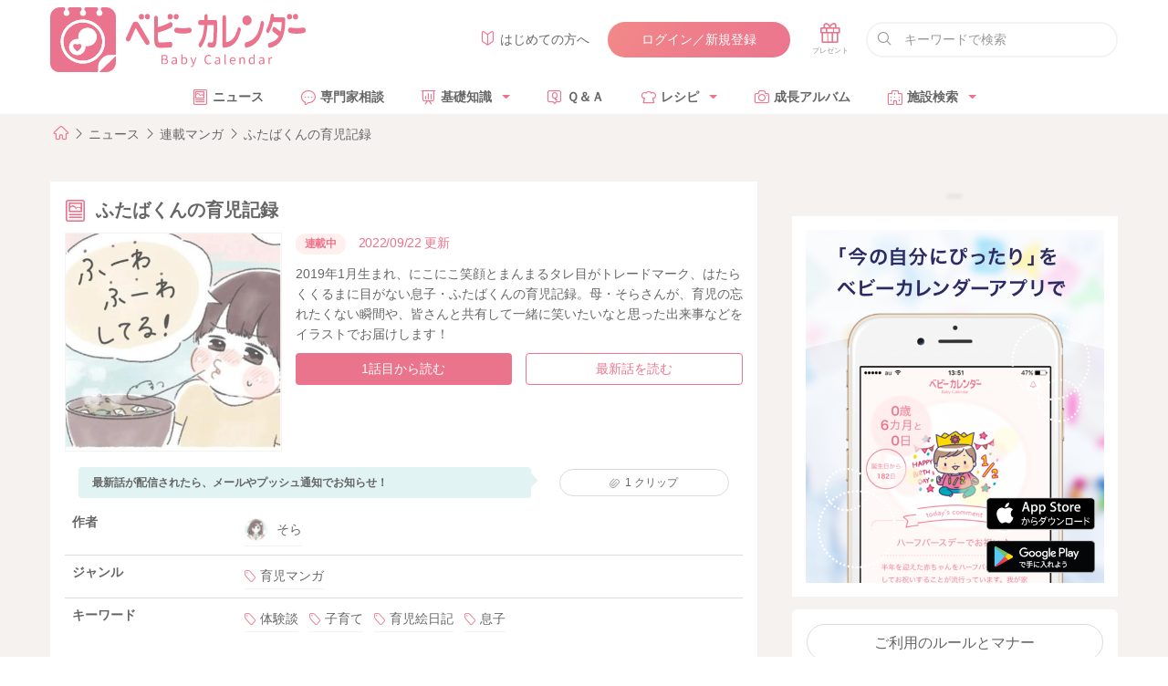

--- FILE ---
content_type: text/html; charset=UTF-8
request_url: https://baby-calendar.jp/smilenews/newsseries/detail/291?utm_campaign=smilenews&utm_source=news&utm_medium=body
body_size: 17452
content:
<!DOCTYPE html>
<html lang="ja">
<head>
  <script>
    window.dataLayer = window.dataLayer || [];
    dataLayer.push({
            page_type: "web"
                  , i_type: "MicroAd"            , dailycalendar_setting: "\u306a\u3057"          });
    function changeUrl() {}
  </script>
  <!-- Google Tag Manager -->
  <script>(function(w,d,s,l,i){w[l]=w[l]||[];w[l].push({'gtm.start':
              new Date().getTime(),event:'gtm.js'});var f=d.getElementsByTagName(s)[0],
          j=d.createElement(s),dl=l!='dataLayer'?'&l='+l:'';j.async=true;j.src=
          '/metrics-GTM-N23W92J/?id='+i+dl;f.parentNode.insertBefore(j,f);
      })(window,document,'script','dataLayer','GTM-N23W92J');</script>
  <!-- End Google Tag Manager -->
  <meta charset="utf-8"/>  <meta name="format-detection" content="telephone=no">
  <meta http-equiv="X-UA-Compatible" content="IE=edge">
  <!--[if IE]><meta http-equiv="cleartype" content="on"><![endif]-->
  <meta name="viewport" content="width=device-width, initial-scale=1, shrink-to-fit=no, user-scalable=0" id="viewport">
  <title>連載マンガ『ふたばくんの育児記録｜そら著者』｜ベビーカレンダー</title>
  <meta property="og:title" itemprop="headline" content="連載マンガ『ふたばくんの育児記録｜そら著者』">
  <meta property="og:description" itemprop="description" content="">
  <meta property="og:site_name" content="ベビーカレンダー">
  <meta property="og:type" content="article">
  <meta property="og:image" content="https://static.baby-calendar.jp/assets/senmonka/2020/06/ogp.png" />
<meta property="og:image:secure_url" content="https://static.baby-calendar.jp/assets/senmonka/2020/06/ogp.png" />
<meta property="og:image:type" content="image/png" />
<meta property="og:image:width" content="1200" />
<meta property="og:image:height" content="630" />
      <link href="https://static.baby-calendar.jp/babycalendar/packs/app.b37a5cdb84f2b2cb64d6.css" rel="stylesheet"><script defer="defer" src="https://static.baby-calendar.jp/babycalendar/packs/app.b2263f5cb79d95ccd7d8.js"></script>  <meta name="description" content="2019年1月生まれ、にこにこ笑顔とまんまるタレ目がトレードマーク、はたらくくるまに目がない息子・ふたばくんの育児記録。母・そらさんが、育児の忘れたくない瞬間や、皆さんと共有して一緒に笑いたいなと思った出来事などをイラストでお届けします！"/><link href="https://baby-calendar.jp/smilenews/newsseries/detail/291" rel="canonical"/>  <script type="application/javascript" src="//anymind360.com/js/5043/ats.js"></script>
<script async src="https://securepubads.g.doubleclick.net/tag/js/gpt.js"></script>
<script>
  var slotBasePath = '/83555300,22642987556/BABY_calendar/BABY_calendar/';
  var slot = ['PC', 'SP'];
  slot['PC'] = {
    JP_BABY_pc_all_billboard : [[980, 250], [970, 250], [1, 1]],
    JP_BABY_pc_all_right_1st : [[300, 250], [1, 1], 'fluid', [250, 250], [336, 280], [200, 200]],
    JP_BABY_pc_all_right_2nd : [[300, 250], [1, 1], 'fluid', [250, 250], [336, 280], [200, 200]],
    JP_BABY_pc_all_right_3rd : [[300, 250], [1, 1], 'fluid', [250, 250], [336, 280], [200, 200]],
    JP_BABY_pc_all_right_4th : [[300, 250], [1, 1], 'fluid', [250, 250], [336, 280], [200, 200]],
    JP_BABY_pc_article_undertitle_left : [[300, 250], [1, 1], 'fluid', [336, 280]],
    JP_BABY_pc_article_undertitle_right : [[300, 250], [1, 1], 'fluid', [336, 280]],
    JP_BABY_pc_article_underarticle_left : [[300, 250], [1, 1], 'fluid', [336, 280]],
    JP_BABY_pc_article_underarticle_right : [[300, 250], [1, 1], 'fluid', [336, 280]],
    JP_BABY_pc_all_footer_1st_left : [[300, 250], [1, 1], 'fluid', [336, 280]],
    JP_BABY_pc_all_footer_1st_right : [[300, 250], [1, 1], 'fluid', [336, 280]],
    JP_BABY_pc_all_footer_2nd_left : [[300, 250], [1, 1], 'fluid', [336, 280]],
    JP_BABY_pc_all_footer_2nd_right : [[300, 250], [1, 1], 'fluid', [336, 280]],
    JP_BABY_pc_all_footer_3rd_left : [[300, 250], [1, 1], 'fluid', [336, 280]],
    JP_BABY_pc_all_footer_3rd_right : [[300, 250], [1, 1], 'fluid', [336, 280]],
  };
  slot['SP'] = {
    JP_BABY_sp_all_header : [[320, 50], [320, 100], [1, 1], [320, 180], 'fluid'],
    JP_BABY_sp_article_undertitle : [[300, 250], [320, 180], [250, 250], [320, 50], [336, 280], [200, 200], [320, 100], [1, 1], 'fluid'],
    JP_BABY_sp_article_underarticle2 : [[300, 250], [200, 200], [320, 100], 'fluid', [320, 180], [1, 1], [250, 250], [336, 280], [320, 50],[300, 600]],
    JP_BABY_sp_article_footer_1st : [[300, 250], [200, 200], [320, 100], [250, 250], [336, 280], [320, 180], 'fluid', [1, 1], [320, 50]],
    JP_BABY_sp_article_footer_2nd : [[300, 250], [200, 200], 'fluid', [320, 50], [250, 250], [336, 280], [1, 1], [320, 180], [320, 100]],
    JP_BABY_sp_all_footer_directads_1st : [[320, 50], [320, 100], 'fluid', [1, 1], [320, 180], [300, 250], [336, 280]],
    JP_BABY_sp_article_footer_3rd : [[300, 250], [1, 1], [320, 50], [200, 200], [320, 100], [250, 250], [336, 280], 'fluid', [320, 180]],
    JP_BABY_sp_all_footer : ['fluid', [300, 250], [200, 200], [320, 180], [320, 50], [250, 250], [336, 280], [1, 1], [320, 100]],
    JP_BABY_sp_all_footer_directads_2nd : [[320, 50], [1, 1], [300, 250], [320, 100], 'fluid', [336, 280], [320, 180]],
    JP_BABY_SP_all_inarticle_tieup : [[320, 50], 'fluid', [320, 100], [320, 180], [1, 1]],
    JP_BABY_sp_all_header_housead : [[375, 60]],
  };

  var device = /ip(hone|od)|android.*(mobile|mini)/i.test(navigator.userAgent) ||
  /Opera Mobi|Mobile.+Firefox|^HTC|Fennec|IEMobile|BlackBerry|BB10.*Mobile|GT-.*Build\/GINGERBREAD|SymbianOS.*AppleWebKit/.test(navigator.userAgent)
    ? 'SP' : 'PC';

  window.googletag = window.googletag || {cmd: []};
  var _AdSlots = [];
  googletag.cmd.push(function() {
    for( var unit in slot[device] ) {
      _AdSlots[unit] = googletag.defineSlot(slotBasePath+unit, slot[device][unit], unit).addService(googletag.pubads());
    }
    Array.prototype.slice.call(document.querySelectorAll('meta[name^="bc:gpt:"]'), 0).forEach($el => {
      googletag.pubads().setTargeting($el.name.replace('bc:gpt:', ''), JSON.parse($el.content));
    });
    googletag.pubads().enableSingleRequest();
    googletag.pubads().collapseEmptyDivs();
    googletag.enableServices();
  });
</script>
<script type="application/ld+json">
  {"@context":"https:\/\/schema.org","@type":"BreadcrumbList","itemListElement":[{"@type":"ListItem","position":1,"name":"HOME","item":"https:\/\/baby-calendar.jp"},{"@type":"ListItem","position":2,"name":"\u30cb\u30e5\u30fc\u30b9","item":"https:\/\/baby-calendar.jp\/smilenews"},{"@type":"ListItem","position":3,"name":"\u9023\u8f09\u30de\u30f3\u30ac","item":"https:\/\/baby-calendar.jp\/smilenews\/newsseries\/all"},{"@type":"ListItem","position":4,"name":"\u3075\u305f\u3070\u304f\u3093\u306e\u80b2\u5150\u8a18\u9332","item":"https:\/\/baby-calendar.jp\/smilenews\/newsseries\/detail\/291"}]}</script>
<script src="https://www.google.com/recaptcha/api.js" async defer></script>
      <!-- Facebook Pixel Code -->
<script>
  !function(f,b,e,v,n,t,s)
  {if(f.fbq)return;n=f.fbq=function(){n.callMethod?
  n.callMethod.apply(n,arguments):n.queue.push(arguments)};
  if(!f._fbq)f._fbq=n;n.push=n;n.loaded=!0;n.version='2.0';
  n.queue=[];t=b.createElement(e);t.async=!0;
  t.src=v;s=b.getElementsByTagName(e)[0];
  s.parentNode.insertBefore(t,s)}(window, document,'script',
  'https://connect.facebook.net/en_US/fbevents.js');
</script>
<noscript>
  <img height="1" width="1" style="display:none" 
       src="https://www.facebook.com/tr?id=328885600788068&ev=PageView&noscript=1"/>
</noscript>
<!-- End Facebook Pixel Code -->
<script>
  const req = new XMLHttpRequest();
  req.addEventListener('load', (e) => {
    if (e.currentTarget.status === 200 && e.currentTarget.response && e.currentTarget.response.fpct && e.currentTarget.response.fcei) {
      fbq('init', '328885600788068', e.currentTarget.response.fpct);
      fbq('track', 'PageView', {}, e.currentTarget.response.fcei);
    }
  });
  req.open('POST', '/api/v2/conversion.json');
  req.setRequestHeader('Content-Type', 'application/x-www-form-urlencoded');
  req.responseType = 'json';
  req.send('fbq[328885600788068][][track]=PageView');
</script>
  </head>
<body  >
<!-- Google Tag Manager (noscript) -->
<noscript><iframe src="https://www.googletagmanager.com/ns.html?id=GTM-N23W92J"
                  height="0" width="0" style="display:none;visibility:hidden"></iframe></noscript>
<!-- End Google Tag Manager (noscript) -->
      <!-- Rise Tag -->
<script>
!(function(l) {
    googletag = window.googletag || {};
    googletag.cmd = window.googletag.cmd || [];
    var RISEID = 'ADU-D37HBP2P'; // RISE TAG ID
    const adxInstAdUnitPath = '/308967 JP_BABY_pc_all_interstitial_adx'; // ADX INTERSTITIAL Ad Unit Path
    const ADXINST_DISPLAYED = "AdxInstJustSeen";

        googletag.cmd.push(function() {
            googletag.pubads().addEventListener("slotVisibilityChanged", (event) => {
                if (event.slot.getAdUnitPath()==adxInstAdUnitPath && event.inViewPercentage >= 60) {
                    sessionStorage.setItem(ADXINST_DISPLAYED, "true");
                }
                });
    });
    
    function isRestrictedAdx() {
        const hasJustSeenAdxInst = sessionStorage.getItem(ADXINST_DISPLAYED) === "true";
        if (hasJustSeenAdxInst) {
          sessionStorage.removeItem(ADXINST_DISPLAYED);
          return true;
        }
        return false;
    }

    function isInterstitialRestricted() {
        return isRestrictedAdx();
    }

    if (isInterstitialRestricted()) return;
    
    var riseDiv = l.createElement('div');
    riseDiv.id = 'ads-'+RISEID;
    l.body.appendChild(riseDiv);
    (function(w,d,s,i) {
        w.adunitlength?w.adunitlength.push(i):w.adunitlength=[i];var f=d.getElementsByTagName(s)[0],j=d.createElement(s);
        j.async=true;j.src='https://rise.enhance.co.jp/adu.js?id='+i + '&matwName=matw_uuid' + '&clientTime=' + (new Date()).getTime();
        f.parentNode.insertBefore(j,f);
    })(window,l,'script',RISEID);
 })(document);
</script>
<!-- End Rise Tag -->
     <script type="text/javascript">
var microadCompass = microadCompass || {};
microadCompass.queue = microadCompass.queue || [];
</script>
<script type="text/javascript" charset="UTF-8" src="//j.microad.net/js/compass.js" onload="new microadCompass.AdInitializer().initialize();" async></script>
<div id="dc2170e1120eb8679caed3b6646b79e0" style="visibility: hidden; width: 0px; height: 0px; display: none;">
  <script type="text/javascript">
    microadCompass.queue.push({
      "spot": "dc2170e1120eb8679caed3b6646b79e0"
    });
  </script>
</div>
<div id="ads-ADU-HF4Q3LEN"></div>
<script>
    (function (w, d, s, i) {
    var CREATIVE_ID = "dc2170e1120eb8679caed3b6646b79e0";
    var microadTag, countNumber = 0, isFindingMicroAdBanner = false;
    
    var findCreativeTagInterval = setInterval(findCreativeTag, 50);
    function findCreativeTag() {
        if (countNumber > 50) {
        clearInterval(findCreativeTagInterval);
        // add 2 following lines for Passback
        loadAdunit(microadTag.id);
        return;
        }
        if (isFindingMicroAdBanner) return;
        isFindingMicroAdBanner = true;
        var divTags = document.getElementsByTagName('div');
        countNumber = countNumber + 1;
        if (divTags && divTags.length) {
        for (var i = 0; i < divTags.length; i++) {
            var divTag = divTags[i];
            if (divTag && divTag.id && divTag.id.indexOf(CREATIVE_ID) > -1) {
            microadTag = divTag;
            microadTag.style.visibility = "hidden";
            if (microadTag && microadTag.getElementsByTagName('iframe') &&
                microadTag.getElementsByTagName('iframe').length > 0) {
                loadAdunit(microadTag.id);
                clearInterval(findCreativeTagInterval);
                break;
            }
            }
        }
        }
        isFindingMicroAdBanner = false;
    }
    function loadAdunit(microadBannerId) {
        w.adunitlength ? w.adunitlength.push('ADU-HF4Q3LEN') : w.adunitlength=['ADU-HF4Q3LEN']; var f=d.getElementsByTagName(s)[0], j=d.createElement(s);
        j.async=true; j.src='https://rise.enhance.co.jp/adu.js?id=' + i + '&matwName=matw_uuid' + '&clientTime=' + (new Date()).getTime() + '&maBannerId=' + microadBannerId;
        f.parentNode.insertBefore(j, f);
    }
    })(window, document, 'script', 'ADU-HF4Q3LEN');
</script>
  <header
  id="tickingHeader"
  class="l-header"
>
  <div class="wrapper container-fluid">
    <div class="l-header-top row between-xs middle-xs">
      <div class="l-header-top-firstwrap col-xs-2 col-md-3">
        <a class="l-header-sitetitle gtm-click gtm-impression" data-gtm-title="ベビーカレンダー" href="https://baby-calendar.jp" rel="noopener">
          <img src="https://static.baby-calendar.jp/assets/layout/iconlogo.svg" alt="ベビーカレンダー" width="200" height="auto" loading="lazy"/>        </a>
      </div>
      <div class="l-header-top-lastwrap col-xs-10 col-md-9 row end-xs middle-xs">
        <div class="col">
          <a href="https://baby-calendar.jp/static/about"><i class="babysymbol babysymbol-n_beginner c-pink mr5"></i>はじめての方へ</a>
        </div>
        <div class="col">
          <a class="button is-rounded is-grad is-hidden js-member-only gtm-click gtm-impression" data-gtm-title="マイページ"
            href="https://baby-calendar.jp/mypage">マイページ</a>
          <a class="button is-rounded is-grad is-hidden js-nonmember-only gtm-click gtm-impression" data-gtm-title="ログイン／新規登録"
            href="https://baby-calendar.jp/login/login">ログイン／新規登録</a>
        </div>
        <div class="col present-btn">
          <div class="l-present">
            <a href="https://baby-calendar.jp/presentlist"><span class="babysymbol babysymbol-n_present"></span></a>
          </div>
        </div>
        <div class="col-xs-4 ml10 input is-fullwidth is-rounded is-search">
          <form action="/cse" method="get" name="">
            <input placeholder="キーワードで検索" type="text" name="q">
          </form>
        </div>
      </div>
    </div>
    <div class="l-header-bottom row middle-xs">
      <div class="l-header-bottom-firstwrap col-xs-2">
        <a class="l-header-sitetitle gtm-click gtm-impression" data-gtm-title="ベビーカレンダー" href="https://baby-calendar.jp" rel="noopener">
          <img src="https://static.baby-calendar.jp/assets/layout/logo.svg" alt="ベビーカレンダー" width="140" height="auto" loading="lazy"/>        </a>
      </div>
      <div class="l-header-bottom-lastwrap col-xs-10">
        <nav class="l-header-nav clearfix">
          <ul>
            <li>
              <a href="https://baby-calendar.jp/smilenews"><i class="babysymbol babysymbol-news c-pink mr5"></i>ニュース</a>
            </li>
            <li>
              <a href="https://senmonka.baby-calendar.jp/"><i class="babysymbol babysymbol-talk c-pink mr5"></i>専門家相談</a>
            </li>
            <li class="hasul">
              <a href="https://baby-calendar.jp/knowledge"><i class="babysymbol babysymbol-n_knowledge c-pink mr5"></i>基礎知識</a>
              <ul class="sub-menu">
                <li><a href="https://baby-calendar.jp/knowledge/prepregnancy">妊娠前・妊活</a></li>
                <li><a href="https://baby-calendar.jp/knowledge/pregnancy">妊娠中</a></li>
                <li><a href="https://baby-calendar.jp/knowledge/birth">出産</a></li>
                <li><a href="https://baby-calendar.jp/knowledge/baby">育児</a></li>
                <li><a href="https://baby-calendar.jp/knowledge/infertility">不妊・不妊治療</a></li>
              </ul>
            </li>
            <li>
              <a href="https://baby-calendar.jp/knowledge/qanda"><i class="babysymbol babysymbol-n_question c-pink mr5"></i>Ｑ＆Ａ</a>
            </li>
            <li class="hasul"><span><i class="babysymbol babysymbol-n_recipe c-pink mr5"></i>レシピ</span>
              <ul class="sub-menu">
                <li><a href="https://baby-calendar.jp/baby-food-recipe">離乳食レシピ</a></li>
                <li><a href="https://baby-calendar.jp/pregnancy-food-recipe">妊娠食レシピ</a></li>
                <li><a href="https://baby-calendar.jp/fertility-food-recipe/page1">妊活食レシピ</a></li>
              </ul>
            </li>
            <li>
              <a href="https://baby-calendar.jp/album"><i class="babysymbol babysymbol-camera c-pink mr5"></i>成長アルバム</a>
            </li>
            <li class="hasul"><span><i class="babysymbol babysymbol-hospital c-pink mr5"></i>施設検索</span>
              <ul class="sub-menu">
                <li><a href="https://baby-calendar.jp/postpartum-care">産後ケア施設検索</a></li>
                <li><a href="https://baby-calendar.jp/hospital">産婦人科検索</a></li>
                <li><a href="https://baby-calendar.jp/gynecology">婦人科検索</a></li>
              </ul>
            </li>
          </ul>
        </nav>
      </div>
    </div>
  </div>
</header>
<div
  class="l-header-notice accordion is-normal js-get-resources"
  data-resources-url="/api/v2/site-options/SITEOPT_ALERT.json?assoc=1"
  data-render-options='{ "element": "alertMessages" }'
></div>
    <div class="l-contents">
    <div class="wrapper breadcrumb">
  <nav>
    <ol>
      <li><a href="https://baby-calendar.jp"><span class="babysymbol babysymbol-home"></span></a></li>
              <li><a href="/smilenews">ニュース</a></li>
              <li><a href="/smilenews/newsseries/all">連載マンガ</a></li>
              <li><a href="/smilenews/newsseries/detail/291">ふたばくんの育児記録</a></li>
          </ol>
  </nav>
</div>
    <div class="l-contents-inner wrapper">
            <div class="gutter-around center-xs">
      <!-- /83555300/BABY_calendar/BABY_calendar/JP_BABY_pc_all_billboard -->
<div id='JP_BABY_pc_all_billboard' style='min-width: 970px; min-height: 250px;'>
  <script>
    googletag.cmd.push(function() { googletag.display('JP_BABY_pc_all_billboard'); });
  </script>
</div>
    </div>
        <div class="row">
  <main class="l-col-main col-xs-12 col-md-8">
    <div class="l-col-main-inner">
              <div class="row mb10 has-gutter middle-xs">
      <div class="col-xs"><h1 class="title is-1 has-icon"><i
            class="babysymbol babysymbol-news mr10 c-pink"></i>ふたばくんの育児記録</h1></div>
    </div>
        <div class="row has-gutter news-article mb20">
      <div class="col-xs-4">
                <div class="is-article-thumb is-square">
          <figure class="is-article-img-trim">
            <img loading="lazy" class="is-article-img"
                 src="https://static.baby-calendar.jp/crop/400x400/upload/news/files/assets/2022/09/21/bc_091609.jpeg"
                 alt="ふたばくんの育児記録"
                 width="100%" height="auto"></figure>
        </div>
              </div>
      <div class="col-xs-8">
        <div class="news-article-info mb10">
                                    <div class="label-round is-palepink mr10">連載中</div>
                            <time class="c-pink"
                    datetime="2022/09/22 11:25">2022/09/22                更新
              </time>
                                            </div>
        <p class="mb10">2019年1月生まれ、にこにこ笑顔とまんまるタレ目がトレードマーク、はたらくくるまに目がない息子・ふたばくんの育児記録。母・そらさんが、育児の忘れたくない瞬間や、皆さんと共有して一緒に笑いたいなと思った出来事などをイラストでお届けします！</p>
                  <div class="row">
            <div class="col-xs-12 col-sm-6 mb10">
              <a class="button is-primary is-fullsize" href="/smilenews/detail/27427">1話目から読む</a>
            </div>
            <div class="col-xs-12 col-sm-6">
              <a class="button is-primary is-outlined is-fullsize" href="/smilenews/detail/30868">最新話を読む</a>
            </div>
          </div>
              </div>
      <iframe src="/smilenews/newsseries/announcement-flame" class="js-announce-iframe" scrolling="no" style="padding-top:10px;width:100%;"></iframe>
      <div class="col-xs-12 mt10">
        <div class="row middle-xs around-xs gutter-around-half">
          <div class="col-sm-8 col-xs-7 balloon-right">最新話が配信されたら、メールやプッシュ通知でお知らせ！</div>
          <div
            class="col-sm-3 col-xs-4 js-get-resources is-hidden js-member-only"
            data-resources-url="https://baby-calendar.jp/api/v2/news/series-clips/291.json"
            data-resources-auth=""
            data-render-options='{ "element": "clipNewsSeries1", "clips_count": "1", "url": "https://baby-calendar.jp/api/v2/news/series-clips.json", "auth": "", "login": "https://baby-calendar.jp/login/login?redirect_url=https%3A%2F%2Fbaby-calendar.jp%2Fsmilenews%2Fnewsseries%2Fdetail%2F291%3Futm_campaign%3Dsmilenews%26utm_source%3Dnews%26utm_medium%3Dbody", "body": "news_series_id=291", "notification": 1 }'
          ></div>
          <a class="col-sm-3 col-xs-4 button is-rounded is-small is-clip is-hidden js-nonmember-only" href="https://baby-calendar.jp/login/login?redirect_url=https%3A%2F%2Fbaby-calendar.jp%2Fsmilenews%2Fnewsseries%2Fdetail%2F291%3Futm_campaign%3Dsmilenews%26utm_source%3Dnews%26utm_medium%3Dbody">
            <span class="babysymbol babysymbol-clip fz-i c-gray mr5"></span>
            <span class="clips-counter">1</span>&nbsp;クリップ          </a>
        </div>
                        <table class="table is-fullwidth is-thw-25">
          <tbody>
                      <tr>
              <th>作者</th>
              <td>
                                <a class="link is-icon" href="/author/detail/372">
                  <img loading="lazy" class="is-rounded is-border-g mr10"
                       src="https://static.baby-calendar.jp/upload/news/files/profile/sora_profile.jpg"
                       alt="作者プロファイル" width="25px" height="25px">そら                </a>
                              </td>
            </tr>
                                <tr>
              <th>ジャンル</th>
              <td>
                                  <a class="link is-icon" href="/smilenews/newsseries/all?distance=popular&tag_id=12"><span
                      class="babysymbol babysymbol-tag mr5 c-pink"></span>育児マンガ</a>
                                                                              </td>
            </tr>
                                <tr>
              <th>キーワード</th>
              <td>
                                  <a class="link is-icon" href="https://baby-calendar.jp/smilenews/newsseries/keyword/14"><span
                      class="babysymbol babysymbol-tag mr5 c-pink"></span>体験談</a>
                                  <a class="link is-icon" href="https://baby-calendar.jp/smilenews/newsseries/keyword/34"><span
                      class="babysymbol babysymbol-tag mr5 c-pink"></span>子育て</a>
                                  <a class="link is-icon" href="https://baby-calendar.jp/smilenews/newsseries/keyword/36"><span
                      class="babysymbol babysymbol-tag mr5 c-pink"></span>育児絵日記</a>
                                  <a class="link is-icon" href="https://baby-calendar.jp/smilenews/newsseries/keyword/64"><span
                      class="babysymbol babysymbol-tag mr5 c-pink"></span>息子</a>
                              </td>
            </tr>
                    </tbody>
        </table>
      </div>
          </div>
    <div class="box-border is-pink gutter-around mb10">
      <div class="row between-xs middle-xs">
        <div class="col-xs"><span class="fw-bold">全10話</span></div>
        <div class="col-xs">
          <nav class="news-nav-sort">
            <ul>
                                                <li>
                    <a class="is-active" href="/smilenews/newsseries/detail/291?sort=first">1話から</a>
                  </li>
                  <li>
                    <span>新着順</span>
                  </li>
                                          </ul>
          </nav>
        </div>
      </div>
    </div>
    <div class="news-article-list">
                    <article class="news-article"><a class="row" href="/smilenews/detail/30868">
            <div class="col-xs-4 col-sm-3 is-article-thumb">
              <figure class="is-article-img-trim">
                <img loading="lazy" class="is-article-img"
                     src="https://static.baby-calendar.jp/upload/news/files/assets/2022/09/21/bc_091609.jpeg"
                     alt="「おみくろり、してくれる！！」一体どういう意味…難易度は意外と低め？ 3歳児の言い間違いクイズ★"
                     width="100%" height="auto"></figure>
            </div>
            <div class="col-xs-8 col-sm-9">
              <div class="title is-4">「おみくろり、してくれる！！」一体どういう意味…難易度は意外と低め？ 3歳児の言い間違いクイズ★</div>
              <div class="row between-xs fz-sm news-article-info">
                <div class="col-xs-9">
                  <time datetime="2022/09/22 11:25">2022/09/22 11:25</time>
                                  </div>
                                  <div class="col-xs end-xs"><span>10話</span></div>
                              </div>
            </div>
          </a></article>
              <article class="news-article"><a class="row" href="/smilenews/detail/30722">
            <div class="col-xs-4 col-sm-3 is-article-thumb">
              <figure class="is-article-img-trim">
                <img loading="lazy" class="is-article-img"
                     src="https://static.baby-calendar.jp/upload/news/files/assets/2022/09/16/bc_050822.jpeg"
                     alt="『なぜなぜ期』到来！子どもの「なんで？」に一生懸命答えた結果、「逆になんで！？」な予想外の反応！"
                     width="100%" height="auto"></figure>
            </div>
            <div class="col-xs-8 col-sm-9">
              <div class="title is-4">『なぜなぜ期』到来！子どもの「なんで？」に一生懸命答えた結果、「逆になんで！？」な予想外の反応！</div>
              <div class="row between-xs fz-sm news-article-info">
                <div class="col-xs-9">
                  <time datetime="2022/09/17 20:50">2022/09/17 20:50</time>
                                  </div>
                                  <div class="col-xs end-xs"><span>9話</span></div>
                              </div>
            </div>
          </a></article>
              <article class="news-article"><a class="row" href="/smilenews/detail/30564">
            <div class="col-xs-4 col-sm-3 is-article-thumb">
              <figure class="is-article-img-trim">
                <img loading="lazy" class="is-article-img"
                     src="https://static.baby-calendar.jp/upload/news/files/assets/2022/09/12/bc_104025.jpeg"
                     alt="「あまりに無慈悲！！」自分で寝ることも難しかったのに…息子の成長に感動していたら思わぬ一撃が！？"
                     width="100%" height="auto"></figure>
            </div>
            <div class="col-xs-8 col-sm-9">
              <div class="title is-4">「あまりに無慈悲！！」自分で寝ることも難しかったのに…息子の成長に感動していたら思わぬ一撃が！？</div>
              <div class="row between-xs fz-sm news-article-info">
                <div class="col-xs-9">
                  <time datetime="2022/09/14 21:50">2022/09/14 21:50</time>
                                  </div>
                                  <div class="col-xs end-xs"><span>8話</span></div>
                              </div>
            </div>
          </a></article>
              <article class="news-article"><a class="row" href="/smilenews/detail/30484">
            <div class="col-xs-4 col-sm-3 is-article-thumb">
              <figure class="is-article-img-trim">
                <img loading="lazy" class="is-article-img"
                     src="https://static.baby-calendar.jp/upload/news/files/assets/2022/09/09/bc_110419.jpeg"
                     alt="「ねむくない！つかれてなぁい！！」なぜ怒る！？眠たいはずなのに絶対に認めない、ちびっ子あるある"
                     width="100%" height="auto"></figure>
            </div>
            <div class="col-xs-8 col-sm-9">
              <div class="title is-4">「ねむくない！つかれてなぁい！！」なぜ怒る！？眠たいはずなのに絶対に認めない、ちびっ子あるある</div>
              <div class="row between-xs fz-sm news-article-info">
                <div class="col-xs-9">
                  <time datetime="2022/09/11 21:50">2022/09/11 21:50</time>
                                  </div>
                                  <div class="col-xs end-xs"><span>7話</span></div>
                              </div>
            </div>
          </a></article>
              <article class="news-article"><a class="row" href="/smilenews/detail/29959">
            <div class="col-xs-4 col-sm-3 is-article-thumb">
              <figure class="is-article-img-trim">
                <img loading="lazy" class="is-article-img"
                     src="https://static.baby-calendar.jp/upload/news/files/assets/2022/08/26/bc_131214.jpeg"
                     alt="「買ったらいいんじゃな～い？」私の影響！？3歳息子との会話が女子トークさながらでキャピキャピ♡"
                     width="100%" height="auto"></figure>
            </div>
            <div class="col-xs-8 col-sm-9">
              <div class="title is-4">「買ったらいいんじゃな～い？」私の影響！？3歳息子との会話が女子トークさながらでキャピキャピ♡</div>
              <div class="row between-xs fz-sm news-article-info">
                <div class="col-xs-9">
                  <time datetime="2022/08/27 19:55">2022/08/27 19:55</time>
                                  </div>
                                  <div class="col-xs end-xs"><span>6話</span></div>
                              </div>
            </div>
          </a></article>
              <article class="news-article"><a class="row" href="/smilenews/detail/29882">
            <div class="col-xs-4 col-sm-3 is-article-thumb">
              <figure class="is-article-img-trim">
                <img loading="lazy" class="is-article-img"
                     src="https://static.baby-calendar.jp/upload/news/files/assets/2022/08/23/bc_112905.jpeg"
                     alt="「ぼくがかわいい理由はね…」どうしてこんなにかわいいの？息子の予想外の答えに泣きそうになった話"
                     width="100%" height="auto"></figure>
            </div>
            <div class="col-xs-8 col-sm-9">
              <div class="title is-4">「ぼくがかわいい理由はね…」どうしてこんなにかわいいの？息子の予想外の答えに泣きそうになった話</div>
              <div class="row between-xs fz-sm news-article-info">
                <div class="col-xs-9">
                  <time datetime="2022/08/24 19:55">2022/08/24 19:55</time>
                                  </div>
                                  <div class="col-xs end-xs"><span>5話</span></div>
                              </div>
            </div>
          </a></article>
              <article class="news-article"><a class="row" href="/smilenews/detail/29619">
            <div class="col-xs-4 col-sm-3 is-article-thumb">
              <figure class="is-article-img-trim">
                <img loading="lazy" class="is-article-img"
                     src="https://static.baby-calendar.jp/upload/news/files/assets/2022/08/13/bc_140819.jpeg"
                     alt="「私にもできるかな？」自分を見失わなかったのは、母のおかげ。私も息子に贈りたい「心のお守り」"
                     width="100%" height="auto"></figure>
            </div>
            <div class="col-xs-8 col-sm-9">
              <div class="title is-4">「私にもできるかな？」自分を見失わなかったのは、母のおかげ。私も息子に贈りたい「心のお守り」</div>
              <div class="row between-xs fz-sm news-article-info">
                <div class="col-xs-9">
                  <time datetime="2022/08/17 20:55">2022/08/17 20:55</time>
                                  </div>
                                  <div class="col-xs end-xs"><span>4話</span></div>
                              </div>
            </div>
          </a></article>
              <article class="news-article"><a class="row" href="/smilenews/detail/28395">
            <div class="col-xs-4 col-sm-3 is-article-thumb">
              <figure class="is-article-img-trim">
                <img loading="lazy" class="is-article-img"
                     src="https://static.baby-calendar.jp/upload/news/files/assets/2022/07/05/bc_112048.jpeg"
                     alt="「はやく大きくなって」あんなに願っていたことなのに、うれしいはずなのに、涙が止まらないのはなぜ？"
                     width="100%" height="auto"></figure>
            </div>
            <div class="col-xs-8 col-sm-9">
              <div class="title is-4">「はやく大きくなって」あんなに願っていたことなのに、うれしいはずなのに、涙が止まらないのはなぜ？</div>
              <div class="row between-xs fz-sm news-article-info">
                <div class="col-xs-9">
                  <time datetime="2022/07/06 21:25">2022/07/06 21:25</time>
                                  </div>
                                  <div class="col-xs end-xs"><span>3話</span></div>
                              </div>
            </div>
          </a></article>
              <article class="news-article"><a class="row" href="/smilenews/detail/27937">
            <div class="col-xs-4 col-sm-3 is-article-thumb">
              <figure class="is-article-img-trim">
                <img loading="lazy" class="is-article-img"
                     src="https://static.baby-calendar.jp/upload/news/files/assets/2022/06/21/bc_053812.jpeg"
                     alt=" 「あ！ まずい…」登園5分前に絶望！？何でも自分でやりたい、『じぶんで期』に翻弄されて…"
                     width="100%" height="auto"></figure>
            </div>
            <div class="col-xs-8 col-sm-9">
              <div class="title is-4"> 「あ！ まずい…」登園5分前に絶望！？何でも自分でやりたい、『じぶんで期』に翻弄されて…</div>
              <div class="row between-xs fz-sm news-article-info">
                <div class="col-xs-9">
                  <time datetime="2022/06/21 22:55">2022/06/21 22:55</time>
                                  </div>
                                  <div class="col-xs end-xs"><span>2話</span></div>
                              </div>
            </div>
          </a></article>
              <article class="news-article"><a class="row" href="/smilenews/detail/27427">
            <div class="col-xs-4 col-sm-3 is-article-thumb">
              <figure class="is-article-img-trim">
                <img loading="lazy" class="is-article-img"
                     src="https://static.baby-calendar.jp/upload/news/files/assets/2022/06/01/bc_102731.jpeg"
                     alt="「反省してない 」なんて思ってごめんね…息子が不思議な行動→突然泣き出した理由に感涙"
                     width="100%" height="auto"></figure>
            </div>
            <div class="col-xs-8 col-sm-9">
              <div class="title is-4">「反省してない 」なんて思ってごめんね…息子が不思議な行動→突然泣き出した理由に感涙</div>
              <div class="row between-xs fz-sm news-article-info">
                <div class="col-xs-9">
                  <time datetime="2022/06/02 19:25">2022/06/02 19:25</time>
                                  </div>
                                  <div class="col-xs end-xs"><span>1話</span></div>
                              </div>
            </div>
          </a></article>
          </div>
        <nav class="nav-pager gutter-around js-set-pagination" data-url="https://baby-calendar.jp/smilenews/newsseries/detail/291?page="
         data-total="1" data-current="1">
    </nav>
              <div class="box-border is-white is-author">
        <div class="title has-icon is-4"><span class="babysymbol babysymbol-edit mr10 c-green"></span>この作品の著者
        </div>
        <div class="row">
          <div class="col-xs-3 col-sm-2">
            <div class="is-author-img-trim">
              <img loading="lazy" class="is-author-img is-w100"
                   src="https://static.baby-calendar.jp/upload/news/files/profile/sora_profile.jpg"
                   alt="著者プロファイル">
            </div>
          </div>
          <div class="col-xs-9 col-sm-10">
            <p class="mb10">
              <span class="label-round is-palegreen mr10">著者</span>
              <a href="/author/detail/372">そら</a><br>            </p>
            <div class="line-clamp is-2 fz-sm">
              <p>まん丸たれ目がトレードマーク、2019年1月生まれの息子・ふたばの母。30代、デザイナー兼イラストレーター。子育てのなかの癒やしをブログやSNSで発信しながら、夫とふたばと3人暮らしを満喫中♪</p>
            </div>
          </div>
          <div class="col-xs-12 text-right mt10">
            <a class="button is-small" href="/author/detail/372">
                            執筆記事一覧              <span class="babysymbol babysymbol-arrowright ml5"></span>
            </a>
          </div>
        </div>

        <!--author_series-->
          <div
  class="js-search-resources selector-caad54eae0606eb6dcfeac921c2de10c"
  data-display-selector=".selector-caad54eae0606eb6dcfeac921c2de10c"
  data-resources-url="https://baby-calendar.jp/api/v2/news/series.json?&limit=10&author_id=372&without=291"
  data-resources-method="GET"
  data-resources-auth=""
  data-resources-body=""
  data-render-options='{ "element": "authorSeries", "viewerSelector": "authorSeriesViewer" }'
  data-storage-id="author_series"
>
  <h3 class="title is-border is-green">同じ著者の連載</h3>
  <nav class="swiper p-series-carousel p-series-2rows js-author-series-carousel"
       data-swiper-options='{"nested":true,"slidesPerView":true,"autoHeight":true,"mousewheel":true,"scrollbar":{"el":".js-series-scrollbar","draggable":true}}'>
    <ol class="swiper-wrapper mb10 authorSeriesViewer"></ol>
    <span class="swiper-scrollbar js-author-series-scrollbar"></span>
  </nav>
</div>

        <div class="row middle-xs around-xs mt10">
          <div class="col-sm-8 col-xs-7 balloon-right">新着記事が配信されたら、メールやプッシュ通知でお知らせ！</div>
          <div
            class="col-sm-3 col-xs-4 js-get-resources is-hidden js-member-only"
            data-resources-url="https://baby-calendar.jp/api/v2/author/clips/372.json"
            data-resources-auth=""
            data-render-options='{ "element": "clipAuthor1", "clips_count": "1", "url": "https://baby-calendar.jp/api/v2/author/clips.json", "auth": "", "login": "https://baby-calendar.jp/login/login?redirect_url=https%3A%2F%2Fbaby-calendar.jp%2Fsmilenews%2Fnewsseries%2Fdetail%2F291%3Futm_campaign%3Dsmilenews%26utm_source%3Dnews%26utm_medium%3Dbody", "body": "author_id=372", "notification": 0 }'
          ></div>
          <a class="col-sm-3 col-xs-4 button is-rounded is-small is-clip is-hidden js-nonmember-only" href="https://baby-calendar.jp/login/login?redirect_url=https%3A%2F%2Fbaby-calendar.jp%2Fsmilenews%2Fnewsseries%2Fdetail%2F291%3Futm_campaign%3Dsmilenews%26utm_source%3Dnews%26utm_medium%3Dbody">
            <span class="babysymbol babysymbol-clip fz-i c-gray mr5"></span>
            <span class="clips-counter">1</span>&nbsp;クリップ          </a>
        </div>
      </div>
    
    <!--common-->
    <div class="gutter-around bgc-palepink">
  <div class="box-border is-float is-hidden js-member-only"><h2 class="title is-border">クリップした記事</h2>
    <div class="news-article-list">
            <div class="js-search-resources selector-3fb8948cd847ad9b8d66fea8c031efdb is-hidden js-member-only"
           data-display-selector=".selector-3fb8948cd847ad9b8d66fea8c031efdb"
           data-resources-url="https://baby-calendar.jp/api/v2/news/clips.json"
           data-resources-method="GET"
           data-resources-state=""
           data-resources-auth=""
           data-resources-body=""
           data-render-options='{ "element": "newsClips", "viewerSelector": "newsClipsViewer" }'
           data-resources-cache="1"
           data-storage-id="my-news_clips"
      >
      </div>
    </div>
    <a class="button is-fullsize" href="/mypage/clips">もっと見る<i
        class="babysymbol babysymbol-arrowright c-pink fz-i ml10"></i></a>
  </div>

      <h2 class="title is-border-bottom is-2">気になる記事をまとめ読み</h2>
<div class="box-border is-float">
  <h3 class="title is-border">人気連載</h3>
    <div
    class="js-search-resources selector-986e7e8cf440a3d3a55f0cb16d832704"
    data-display-selector=".selector-986e7e8cf440a3d3a55f0cb16d832704"
    data-resources-url="https://baby-calendar.jp/api/v2/news/series-rankings.json?limit=10"
    data-resources-method="GET"
    data-resources-state=""
    data-resources-auth=""
    data-render-options='{ "element": "newsSeriesRanking", "viewerSelector": "newsSeriesRankingViewer" }'
    data-resources-cache="1"
    data-storage-id="interesting_articles-news_series-ranking"
  >
    <nav class="swiper p-series-carousel p-series-3rows is-rank js-series-ranking-carousel-">
      <ol class="swiper-wrapper mb10 newsSeriesRankingViewer"></ol>
      <span class="swiper-scrollbar js-series-ranking-scrollbar-"></span>
    </nav>
  </div>
  <h3 class="title is-border">新着連載</h3>
    <div
    class="js-search-resources selector-d7c67d54048c791e16a230537c2c4553"
    data-display-selector=".selector-d7c67d54048c791e16a230537c2c4553"
    data-resources-url="https://baby-calendar.jp/api/v2/news/series.json?limit=10"
    data-resources-method="GET"
    data-resources-auth=""
    data-resources-state=""
    data-render-options='{ "element": "newsSeries", "viewerSelector": "newsSeriesViewer" }'
    data-resources-cache="1"
    data-storage-id="interesting_articles-news_series-latest"
  >
    <nav class="swiper p-series-carousel p-series-3rows js-series-carousel-">
      <ul class="swiper-wrapper mb10 newsSeriesViewer"></ul>
      <span class="swiper-scrollbar js-series-scrollbar-"></span>
    </nav>
  </div>
  <h3 class="title is-border">連載完結</h3>
    <div
    class="js-search-resources selector-04dd722e43c03291927ddeb21805280b"
    data-display-selector=".selector-04dd722e43c03291927ddeb21805280b"
    data-resources-url="https://baby-calendar.jp/api/v2/news/series-rankings.json?status=1&limit=10"
    data-resources-method="GET"
    data-resources-state=""
    data-resources-auth=""
    data-render-options='{ "element": "newsSeriesRanking", "viewerSelector": "newsSeriesRankingViewer", "status": "complete" }'
    data-resources-cache="1"
    data-storage-id="interesting_articles-news_series-completed"
  >
    <nav class="swiper p-series-carousel p-series-3rows js-series-ranking-carousel-">
      <ol class="swiper-wrapper mb10 newsSeriesRankingViewer"></ol>
      <span class="swiper-scrollbar js-series-ranking-scrollbar-"></span>
    </nav>
  </div>
  <a id="clickID-newsseries_new_ranking_more" class="button is-fullsize gtm-click" href="/smilenews/newsseries/all">もっと見る<i
      class="babysymbol babysymbol-arrowright c-pink fz-i ml10"></i>
  </a>
</div>
  
  <h2 class="title is-border-bottom is-2">注目記事を探す</h2>
<div class="box-border is-float"><h3 class="title is-border">人気記事ランキング</h3>
  <div class="tab-panel js-tab-panel is-normal is-white">
    <div class="tab-group">
      <div class="tab tab-1 is-active">アクセスランキング</div>
      <div class="tab tab-2">コメントランキング</div>
    </div>
                  <div
      class="js-search-resources selector-77bc47dae6eec14a23b2f7e164120ca6"
      data-display-selector=".selector-77bc47dae6eec14a23b2f7e164120ca6"
      data-resources-url="https://baby-calendar.jp/api/v2/news/rankings.json?name=&limit=15"
      data-resources-method="GET"
      data-resources-auth=""
      data-resources-body=""
      data-resources-cache="1"
      data-resources-state=""
      data-render-options='{ "element": "newsRanking", "viewerSelector": "newsRankingViewer","isLogin": "1","clipUrl": "https://baby-calendar.jp/api/v2/news/clips.json","urlLogin": "https://baby-calendar.jp/login/login?redirect_url=https%3A%2F%2Fbaby-calendar.jp%2Fsmilenews%2Fnewsseries%2Fdetail%2F291%3Futm_campaign%3Dsmilenews%26utm_source%3Dnews%26utm_medium%3Dbody", "categoryUrl": "" }'
      data-storage-id="featured_articles--news_ranking"
    >
    </div>
  </div>
</div>
<div class="row">
    <div class="col-xs-12 col-md-6">
    <div class="box-border is-float"><h3 class="title is-border">キーワード</h3>
            <div
        class="js-search-resources selector-ddbd4891723b3ad3b0e672583614b8d7"
        data-display-selector=".selector-ddbd4891723b3ad3b0e672583614b8d7"
        data-resources-url="https://baby-calendar.jp/api/v2/news/series-keywords.json?order=created_new"
        data-resources-method="GET"
        data-resources-auth=""
        data-resources-body=""
        data-resources-state=""
        data-render-options='{ "element": "keywordsNewsSeriesKeywords", "viewerSelector": "keywordsNewsSeriesKeywordsViewer" }'
      ></div>
    </div>
  </div>
      <div class="col-xs-12 col-md-6">
    <div class="box-border is-float"><h3 class="title is-border">カテゴリー</h3>
      <div class="row news-category">
        <div class="col-xs-4"><a href="/smilenews/all" data-index="0"><i
              class="babysymbol babysymbol-baby c-pink"></i>
            <div class="is-title">すべて</div>
            <div class="is-title-en">all</div>
          </a></div>
        <div class="col-xs-4"><a href="/smilenews/column"
                                 data-index="1"><i
              class="babysymbol babysymbol-edit u-c_category-column"></i>
            <div class="is-title">マンガ</div>
            <div class="is-title-en">column</div>
          </a></div>
        <div class="col-xs-4"><a href="/smilenews/newsseries"
                                 data-index="11"><i
              class="babysymbol babysymbol-n_books u-c_category-series"></i>
            <div class="is-title">連載</div>
            <div class="is-title-en">series</div>
          </a></div>
        <div class="col-xs-4"><a href="/smilenews/special"
                                 data-index="10"><i
              class="babysymbol babysymbol-n_knowledge u-c_category-special"></i>
            <div class="is-title">特集</div>
            <div class="is-title-en">special</div>
          </a></div>
        <div class="col-xs-4"><a href="/smilenews/recipe"
                                 data-index="2"><i
              class="babysymbol babysymbol-babyfood u-c_category-recipe"></i>
            <div class="is-title">食・レシピ</div>
            <div class="is-title-en">recipe</div>
          </a></div>
        <div class="col-xs-4"><a href="/smilenews/mama"
                                 data-index="3"><i
              class="babysymbol babysymbol-heartblank u-c_category-mama"></i>
            <div class="is-title">ママトピ</div>
            <div class="is-title-en">mama</div>
          </a></div>
        <div class="col-xs-4"><a href="/smilenews/life"
                                 data-index="5"><i
              class="babysymbol babysymbol-home u-c_category-life"></i>
            <div class="is-title">暮らし</div>
            <div class="is-title-en">life</div>
          </a></div>
        <div class="col-xs-4"><a href="/smilenews/goods" data-index="4"><i
              class="babysymbol babysymbol-camera u-c_category-goods"></i>
            <div class="is-title">グッズ</div>
            <div class="is-title-en">goods</div>
          </a></div>
        <div class="col-xs-4"><a href="/smilenews/medical"
                                 data-index="6"><i
              class="babysymbol babysymbol-hospital u-c_category-medical"></i>
            <div class="is-title">医療</div>
            <div class="is-title-en">medical</div>
          </a></div>
        <div class="col-xs-4"><a href="/smilenews/event" data-index="9"><i
              class="babysymbol babysymbol-calendar u-c_category-event"></i>
            <div class="is-title">イベント</div>
            <div class="is-title-en">event</div>
          </a></div>
        <div class="col-xs-4"><a href="/smilenews/entame"
                                 data-index="8"><i
              class="babysymbol babysymbol-flowerblank u-c_category-entame"></i>
            <div class="is-title">エンタメ</div>
            <div class="is-title-en">entame</div>
          </a></div>
        <div class="col-xs-4"><a href="/smilenews/support"
                                 data-index="7"><i
              class="babysymbol babysymbol-notify u-c_category-support"></i>
            <div class="is-title">制度・支援</div>
            <div class="is-title-en">support</div>
          </a></div>
      </div>
    </div>
  </div>
  </div>
</div>

<!--pickup-->
<div class="has-gutter gutter-around js-search-resources selector-0e6c6d8d6e706bac0dddd715702ae320"
     data-display-selector=".selector-0e6c6d8d6e706bac0dddd715702ae320"
     data-resources-url="https://baby-calendar.jp/api/v2/site-options/SITEOPT_PICKUP.json"
     data-resources-method="GET"
     data-resources-state=""
     data-resources-auth="none"
     data-resources-body=""
     data-render-options='{ "element": "pickup", "viewerSelector": "pickupViewer", "isMobile": 0 }'
>
  <div class="title">PICKUP</div>
  <nav class="swiper pickup-carousel js-pickup-carousel-" data-swiper-options='{"nested":true,"slidesPerView":"auto","autoHeight":true,"mousewheel":true,"centeredSlides":true,"loop":true}}' style="height: 150px;">
    <ul class="swiper-wrapper mb10 pickupViewer" style="height: 150px;"></ul>
  </nav>
</div>
<div class="mt10"><a class="button is-medium is-fullsize"
                     href="/mypage/clips"><i
      class="babysymbol babysymbol-clip c-pink fz-i mr10"></i>クリップした記事<i
      class="babysymbol babysymbol-arrowright c-pink fz-i ml10"></i></a></div>
    <div id="clip_notification"></div>
    </div>
  </main>
  <aside class="l-col-side col-xs-12 col-md-4">
  <div class="row">
      <div class="col-xs-12 col-sm-12 col-md-12">
    <div class="box-side-bana center-xs">
              <div class="banner">
          <!-- /83555300/BABY_calendar/BABY_calendar/JP_BABY_pc_all_right_1st -->
<div id='JP_BABY_pc_all_right_1st' style="border: 0pt none;">
  <script>
    googletag.cmd.push(function() { googletag.display('JP_BABY_pc_all_right_1st'); });
  </script>
</div>
        </div>
        <div class="banner">
          <!-- /83555300/BABY_calendar/BABY_calendar/JP_BABY_pc_all_right_2nd -->
<div id='JP_BABY_pc_all_right_2nd' style="border: 0pt none;">
  <script>
    googletag.cmd.push(function() { googletag.display('JP_BABY_pc_all_right_2nd'); });
  </script>
</div>
        </div>
        <div class="banner">
          <!-- /83555300/BABY_calendar/BABY_calendar/JP_BABY_pc_all_right_3rd -->
<div id='JP_BABY_pc_all_right_3rd' style="border: 0pt none;">
  <script>
    googletag.cmd.push(function() { googletag.display('JP_BABY_pc_all_right_3rd'); });
  </script>
</div>
        </div>
        <div class="banner">
          <!-- /83555300/BABY_calendar/BABY_calendar/JP_BABY_pc_all_right_4th -->
<div id='JP_BABY_pc_all_right_4th' style="border: 0pt none;">
  <script>
    googletag.cmd.push(function() { googletag.display('JP_BABY_pc_all_right_4th'); });
  </script>
</div>
        </div>
          </div>
  </div>
    <a class="col-xs-12 col-sm-12 col-md-12 gtm-impression" href="https://baby-calendar.onelink.me/gEqy/pjhpds15">
    <img src="https://static.baby-calendar.jp/assets/layout/banner_side_app.png" alt="ベビーカレンダーアプリ" loading="lazy" width="100%"/>  </a>
<div class="col-xs-12 col-sm-12 col-md-12">
  <div class="box-side is-white is-expert">
    <a class="button is-fullsize is-medium is-rounded gtm-click gtm-impression" data-gtm-title="ご利用のルールとマナー"
      href="/static/rules">ご利用のルールとマナー</a>
    <hr>
    <div class="mb10"><span class="babysymbol babysymbol-talk mr5 c-pink"></span>ベビーカレンダーへのご意見をお聞かせください    </div>
    <a class="button is-primary is-fullsize is-medium is-rounded is-grad gtm-click gtm-impression" data-gtm-title="ご質問・お問い合わせはこちら"
      href="/faq">ご質問・お問い合わせはこちら</a>
  </div>
</div>
  </div>
</aside>
</div>
    </div>
  </div>
    <footer class="l-footer">
  <div class="wrapper container-fluid">
    <div class="l-footer-app-parts row middle-xs mb20">
      <div class="col-xs-12 col-sm-6 col-md-5">
        <img src="https://static.baby-calendar.jp/assets/layout/img-footer-app.png" alt="ベビーカレンダーのアプリをダウンロード" width="100%" height="auto" loading="lazy"/>      </div>
      <div class="col-xs-12 col-sm-6 col-md-7">
        <h3 class="mb20 mt10"><img src="https://static.baby-calendar.jp/assets/layout/footer-headline-text-app.svg" alt="ベビーカレンダーのアプリをダウンロード" width="auto" height="36px" style="max-height: 36px; max-width: 90%;" loading="lazy"/></h3>
        <p class="mb20">赤ちゃんの成長にあったママに必要な情報が毎日届く！<br>妊娠から出産までのプレママ、子育て中のママ・パパにも、毎日の生活に役立つ情報をお届けします。</p>
        <p class="text-right">
          <a class="link gtm-click gtm-impression" data-gtm-title="詳しくはこちら" href="https://baby-calendar.jp/smilenews/article/30">詳しくはこちら<span class="babysymbol babysymbol-arrowright c-pink ml5"></span></a>
        </p>
        <div class="row center-xs middle-xs mt10">
          <div class="col-xs-5 col-md-3">
            <a href="https://apps.apple.com/jp/app/%E3%83%99%E3%83%93%E3%83%BC%E3%82%AB%E3%83%AC%E3%83%B3%E3%83%80%E3%83%BC-%E8%B5%A4%E3%81%A1%E3%82%83%E3%82%93%E3%81%AE%E6%88%90%E9%95%B7%E3%81%8C%E5%88%86%E3%81%8B%E3%82%8B-%E5%A6%8A%E5%A8%A0-%E8%82%B2%E5%85%90%E3%82%A2%E3%83%97%E3%83%AA/id1118350878" target="_blank" rel="noopener"><img src="https://static.baby-calendar.jp/assets/layout/Download_on_the_App_Store_Badge_US-UK_135x40.svg" width="100%" height="auto" loading="lazy" alt=""/></a>
          </div>
          <div class="col-xs-5 col-md-3">
            <a href="https://play.google.com/store/apps/details?id=jp.CookpadBaby.CookpadBaby&hl=ja" target="_blank" rel="noopener"><img src="https://static.baby-calendar.jp/assets/layout/google-play-badge_en.png" width="100%" height="auto" loading="lazy" alt=""/></a>
          </div>
        </div>
      </div>
    </div>
    <nav class="l-footer-links l-footer-links-first row between-xs mb20">
      <div class="col-xs-12 col-md-9 row between-xs">
        <div class="col-xs-6 col-sm-6 col-md-7 row between-xs">
          <div class="col-xs-12 row center-xs footer-button-group">
            <div class="col-xs-12 col-sm-12 col-md-6 mb10">
              <a
                class="button is-primary is-outlined is-fullsize" href="https://baby-calendar.jp/special/mediastatement"><span
                class="babysymbol babysymbol-info mr5"></span>記事制作への取り組み</a>
            </div>
            <div class="col-xs-12 col-sm-12 col-md-6 mb10">
              <a
              class="button is-primary is-outlined is-fullsize" href="https://baby-calendar.jp/author"><span
              class="babysymbol babysymbol-user mr5"></span>監修医師・専門家一覧</a>
            </div>
          </div>
          <ul class="group-link-menu col-xs-12 col-md-4">
            <li>
              <a href="https://baby-calendar.jp/smilenews"><span class="babysymbol babysymbol-news"></span>ニュース</a>
            </li>
            <li>
              <a href="https://senmonka.baby-calendar.jp/"><span class="babysymbol babysymbol-talk"></span>専門家相談</a>
            </li>
            <li>
              <a href="https://baby-calendar.jp/knowledge"><span class="babysymbol babysymbol-n_knowledge"></span>基礎知識</a>
              <ul class="group-link-menu-inner">
                <li><a href="https://baby-calendar.jp/knowledge/prepregnancy">妊娠前・妊活</a></li>
                <li><a href="https://baby-calendar.jp/knowledge/pregnancy">妊娠中</a></li>
                <li><a href="https://baby-calendar.jp/knowledge/birth">出産</a></li>
                <li><a href="https://baby-calendar.jp/knowledge/baby">育児</a></li>
                <li><a href="https://baby-calendar.jp/knowledge/infertility">不妊・不妊治療</a></li>
              </ul>
            </li>
          </ul>
          <ul class="group-link-menu col-xs-12 col-md-4">
            <li>
              <a href="https://baby-calendar.jp/knowledge/qanda"><span class="babysymbol babysymbol-n_question"></span>Ｑ＆Ａ</a>
            </li>
            <li>
              <a href="https://baby-calendar.jp/knowledge/experience"><span class="babysymbol babysymbol-postrecipe"></span>体験談</a>
            </li>
            <li>
              <span class="babysymbol babysymbol-n_recipe"></span>レシピ<ul class="group-link-menu-inner">
                <li><a href="https://baby-calendar.jp/baby-food-recipe">離乳食レシピ</a></li>
                <li><a href="https://baby-calendar.jp/pregnancy-food-recipe">妊娠食レシピ</a></li>
                <li><a href="https://baby-calendar.jp/fertility-food-recipe/page1">妊活食レシピ</a></li>
              </ul>
            </li>
          </ul>
          <ul class="group-link-menu col-xs-12 col-md-4">
            <li>
              <a href="https://baby-calendar.jp/album"><span class="babysymbol babysymbol-camera"></span>成長アルバム</a>
            </li>
            <li>
              <span class="babysymbol babysymbol-hospital"></span>施設検索<ul class="group-link-menu-inner">
                <li><a href="https://baby-calendar.jp/postpartum-care">産後ケア施設検索</a></li>
                <li><a href="https://baby-calendar.jp/hospital">産婦人科検索</a></li>
                <li><a href="https://baby-calendar.jp/gynecology">婦人科検索</a></li>
              </ul>
            </li>
          </ul>
        </div>
        <div class="col-xs-6 col-sm-6 col-md-5 row between-xs">
          <ul class="group-link-menu col-xs-12 col-md-6">
            <li>
              <span class="babysymbol babysymbol-flowerblank"></span>おすすめ<ul class="group-link-menu-inner mb5">
                <li><a href="https://baby-calendar.jp/nazuke/" target="_blank" rel="noopener">名前ランキング検索</a></li>
                <li><a href="https://baby-calendar.jp/award/" target="_blank" rel="noopener">アワード</a></li>
                <li><a href="https://baby-calendar.jp/magazine/" target="_blank" rel="noopener">マガジン</a></li>
                <li><a href="https://baby-calendar.jp/smilenews/article/4">タウン誌</a></li>
              </ul>
            </li>
            <li>
              <span class="babysymbol babysymbol-n_present"></span>プレゼント<ul class="group-link-menu-inner mb5">
                <li><a href="https://baby-calendar.jp/presentlist" style="white-space: nowrap;">プレゼント＆アンケート</a></li>
                <li><a href="https://baby-calendar.jp/present/">全員無料プレゼント</a></li>
                <li><a href="https://1pre.jp" target="_blank" rel="noopener">ファーストプレゼント</a></li>
              </ul>
            </li>
            <li>
              <span class="babysymbol babysymbol-smartphone"></span>アプリ<ul class="group-link-menu-inner mb5">
                <li><a href="https://baby-calendar.jp/smilenews/article/30">ベビーカレンダーアプリ</a></li>
                <li><a href="https://baby-calendar.jp/smilenews/article/4508">体重管理アプリ</a></li>
              </ul>
            </li>
          </ul>
          <ul class="group-link-menu col-xs-12 col-md-6">
            <li>
              <span class="babysymbol babysymbol-bookmarkblank"></span>関連サイト<ul class="group-link-menu-inner mb5">
                <li><a href="https://moon-calendar.jp/" target="_blank" rel="noopener">ムーンカレンダー</a></li>
                <li><a href="https://woman-calendar.jp/" target="_blank" rel="noopener">ウーマンカレンダー</a></li>
                <li><a href="https://kaigo-calendar.jp/" target="_blank" rel="noopener">シニアカレンダー</a></li>
                <li><a href="https://moon-calendar.jp/sitteku/" target="_blank" rel="noopener">シッテク</a></li>
                <li><a href="https://yomuno.jp/" target="_blank" rel="noopener">ヨムーノ</a></li>
                <li><a href="https://ishikansyu.com/" target="_blank" rel="noopener">医師監修.com</a></li>
                <li><a href="https://baby-calendar.jp/hiyori-aoyama/" target="_blank" rel="noopener">産後ケアサロン ひより青山</a></li>
                <li><a href="https://baby-calendar.jp/hiyori-shibaura/" target="_blank" rel="noopener">産後ケアサロン ひより芝浦</a></li>
              </ul>
            </li>
            <li>
              <span class="babysymbol babysymbol-n_handshake"></span>子育て支援団体<ul class="group-link-menu-inner mb5">
                <li><a href="https://kosodate-kikou.com/" target="_blank" rel="noopener">子育て支援機構</a></li>
                <li><a href="https://www.ogyaa.or.jp/" target="_blank" rel="noopener">おぎゃー献金</a></li>
                <li><a href="https://boshieiyou-konwa.org/" target="_blank" rel="noopener">母子栄養懇話会</a></li>
              </ul>
            </li>
          </ul>
        </div>
      </div>
      <div class="col-xs-12 col-md-3">
        <div class="center-xs">
          <div class="l-footer-about">
            <a class="l-footer-logo gtm-click gtm-impression" data-gtm-title="ベビーカレンダー" href="https://baby-calendar.jp">
              <img src="https://static.baby-calendar.jp/assets/layout/logo.svg" alt="ベビーカレンダー" width="160" loading="lazy"/>            </a>
            <a class="button is-rounded is-grad is-medium is-hidden js-member-only gtm-click gtm-impression" data-gtm-title="マイページ"
              href="https://baby-calendar.jp/mypage">マイページ</a>
            <a class="button is-rounded is-grad is-medium is-hidden js-nonmember-only gtm-click gtm-impression" data-gtm-title="ログイン／新規登録"
              href="https://baby-calendar.jp/login/login">ログイン／新規登録</a>
          </div>
          <div class="l-footer-sns">
            <p class="mb10">公式SNS</p>
            <a
              target="_blank" href="https://line.me/R/ti/p/%40oa-cookpad-baby" rel="noopener"><span
              class="babysymbol babysymbol-line"></span></a><a
              target="_blank" href="https://www.instagram.com/babycalendar/" rel="noopener"><span
              class="babysymbol babysymbol-instagram"></span></a><a
              target="_blank" href="https://www.youtube.com/channel/UCFblSCmHFCkHiFXsrcksuhA" rel="noopener"><span
              class="babysymbol babysymbol-youtube"></span></a><a
              target="_blank" href="https://www.facebook.com/babycalendar/"
              rel="noopener"><span class="babysymbol babysymbol-facebook"></span></a><a
              target="_blank" href="https://x.com/baby_calendar" rel="noopener"><span
              class="babysymbol babysymbol-snsx"></span></a>
          </div>
          <div class="text-center is-hidden js-member-only"><a class="text-du fz-i gtm-click gtm-impression" data-gtm-title="ログアウト"
              href="https://baby-calendar.jp/login/logout">ログアウト</a></div>
        </div>
      </div>
    </nav>
    <nav class="l-footer-links l-footer-links-second row middle-xs">
      <div class="col-xs-12">
        <div class="row">
          <ul class="row col-xs-12 center-xs">
            <li><a href="https://baby-calendar.jp/static/about">ベビーカレンダーとは？</a></li>
            <li><a href="https://corp.baby-calendar.jp/" target="_blank" rel="noopener">運営会社</a></li>
            <li><a href="https://corp.baby-calendar.jp/privacypolicy" target="_blank" rel="noopener">個人情報の取扱いについて</a></li>
            <li><a href="https://corp.baby-calendar.jp/external-transmission" target="_blank" rel="noopener">外部送信について</a></li>
            <li><a href="https://baby-calendar.jp/static/rules">ご利用のルールとマナー</a></li>
            <li><a href="https://baby-calendar.jp/smilenews/article/233">広告掲載について</a></li>
            <li><a href="https://baby-calendar.jp/static/agreement">利用規約</a></li>
            <li><a href="https://baby-calendar.jp/faq">お問い合わせ</a></li>
          </ul>
        </div>
      </div>
    </nav>
  </div>
  <div id="default-footer" class="l-footer-copyright text-center ft-mon">&copy; baby calendar Inc.</div>
</footer>
  <div
  class="gnav-toggle js-toggle-active"
  aria-label="menu"
  aria-expanded="false"
  data-target="navbarDefault"
  data-url=""
  onclick="document.body.classList.toggle('ovf-hidden');"
><span></span><span></span><span></span></div>
<nav id="navbarDefault" class="l-gnav" style="right: -100vw; transition: transform 1ms;" ontransitionend="this.removeAttribute('style');">
  <div class="row middle-xs l-gnav-header">
    <div class="col-xs-7">
      <a class="button is-rounded is-grad is-fullsize is-hidden js-member-only gtm-click gtm-impression" data-gtm-title="マイページ"
        href="https://baby-calendar.jp/mypage">マイページ</a>
      <a class="button is-rounded is-grad is-fullsize is-hidden js-nonmember-only gtm-click gtm-impression" data-gtm-title="ログイン／新規登録"
        href="https://baby-calendar.jp/login/login">ログイン／新規登録</a>
    </div>
  </div>
  <nav class="l-gnav-links row mb20 mt20">
    <div class="col-xs-12 col-sm-6 col-md-6 mb10">
      <a class="button is-primary is-outlined is-fullsize gtm-click gtm-impression" data-gtm-title="記事制作への取り組み"
        href="https://baby-calendar.jp/special/mediastatement"><span class="babysymbol babysymbol-info mr5"></span>記事制作への取り組み</a>
    </div>
    <div class="col-xs-12 col-sm-6 col-md-6 mb10">
      <a class="button is-primary is-outlined is-fullsize gtm-click gtm-impression" data-gtm-title="監修医師・専門家一覧"
        href="https://baby-calendar.jp/author"><span class="babysymbol babysymbol-user mr5"></span>監修医師・専門家一覧</a>
    </div>
    <div class="col-xs-12 col-sm-6">
      <ul>
        <li><a href="https://baby-calendar.jp/smilenews"><span class="babysymbol babysymbol-news"></span>ニュース</a></li>
        <li><a href="https://senmonka.baby-calendar.jp/"><span class="babysymbol babysymbol-talk"></span>専門家相談</a></li>
        <li><a href="https://baby-calendar.jp/knowledge"><span class="babysymbol babysymbol-n_knowledge"></span>基礎知識</a>
          <ul>
            <li><a href="https://baby-calendar.jp/knowledge/prepregnancy">妊娠前・妊活</a></li>
            <li><a href="https://baby-calendar.jp/knowledge/pregnancy">妊娠中</a></li>
            <li><a href="https://baby-calendar.jp/knowledge/birth">出産</a></li>
            <li><a href="https://baby-calendar.jp/knowledge/baby">育児</a></li>
            <li><a href="https://baby-calendar.jp/knowledge/infertility">不妊・不妊治療</a></li>
          </ul>
        </li>
        <li><a href="https://baby-calendar.jp/knowledge/qanda"><span class="babysymbol babysymbol-n_question"></span>Q&amp;A</a></li>
        <li><a href="https://baby-calendar.jp/knowledge/experience"><span class="babysymbol babysymbol-postrecipe"></span>体験談</a></li>
      </ul>
    </div>
    <div class="col-xs-12 col-sm-6">
      <ul>
        <li>
          <p><span class="babysymbol babysymbol-n_recipe"></span>レシピ</p>
          <ul>
            <li><a href="https://baby-calendar.jp/baby-food-recipe">離乳食レシピ</a></li>
            <li><a href="https://baby-calendar.jp/pregnancy-food-recipe">妊娠食レシピ</a></li>
            <li><a href="https://baby-calendar.jp/fertility-food-recipe/page1">妊活食レシピ</a></li>
          </ul>
        </li>
        <li><a href="https://baby-calendar.jp/album"><span class="babysymbol babysymbol-camera"></span>成長アルバム</a></li>
        <li>
          <p><span class="babysymbol babysymbol-hospital"></span>施設検索</p>
          <ul>
            <li><a href="https://baby-calendar.jp/postpartum-care">産後ケア施設検索</a></li>
            <li><a href="https://baby-calendar.jp/hospital">産婦人科検索</a></li>
            <li><a href="https://baby-calendar.jp/gynecology">婦人科検索</a></li>
          </ul>
        </li>
      </ul>
    </div>
    <div class="col-xs-12 col-sm-6">
      <ul>
        <li>
          <p><span class="babysymbol babysymbol-flowerblank"></span>おすすめ</p>
          <ul>
            <li><a href="https://baby-calendar.jp/nazuke/" target="_blank" rel="noopener">名前ランキング検索</a></li>
            <li><a href="https://baby-calendar.jp/award/" target="_blank" rel="noopener">アワード</a></li>
            <li><a href="https://baby-calendar.jp/magazine/" target="_blank" rel="noopener">マガジン</a></li>
            <li><a href="https://baby-calendar.jp/smilenews/article/4">タウン誌</a></li>
          </ul>
        </li>
        <li>
          <p><span class="babysymbol babysymbol-n_present"></span>プレゼント</p>
          <ul>
            <li><a href="https://baby-calendar.jp/presentlist">プレゼント＆アンケート</a></li>
            <li><a href="https://baby-calendar.jp/present/">全員無料プレゼント</a></li>
            <li><a href="https://1pre.jp" target="_blank" rel="noopener">ファーストプレゼント</a></li>
          </ul>
        </li>
        <li>
          <p><span class="babysymbol babysymbol-smartphone"></span>アプリ</p>
          <ul>
            <li><a href="https://baby-calendar.jp/smilenews/article/30">ベビーカレンダーアプリ</a></li>
            <li><a href="https://baby-calendar.jp/smilenews/article/4508">体重管理アプリ</a></li>
          </ul>
        </li>
      </ul>
    </div>
    <div class="col-xs-12 col-sm-6">
      <ul>
        <li>
          <p><span class="babysymbol babysymbol-bookmarkblank"></span>関連サイト</p>
          <ul>
            <li><a href="https://moon-calendar.jp/" target="_blank" rel="noopener">ムーンカレンダー</a></li>
            <li><a href="https://woman-calendar.jp/" target="_blank" rel="noopener">ウーマンカレンダー</a></li>
            <li><a href="https://kaigo-calendar.jp/" target="_blank" rel="noopener">シニアカレンダー</a></li>
            <li><a href="https://moon-calendar.jp/sitteku/" target="_blank" rel="noopener">シッテク</a></li>
            <li><a href="https://yomuno.jp/" target="_blank" rel="noopener">ヨムーノ</a></li>
            <li><a href="https://ishikansyu.com/" target="_blank" rel="noopener">医師監修.com</a></li>
            <li><a href="https://baby-calendar.jp/hiyori-aoyama/" target="_blank" rel="noopener">産後ケアサロン ひより青山</a></li>
            <li><a href="https://baby-calendar.jp/hiyori-shibaura/" target="_blank" rel="noopener">産後ケアサロン ひより芝浦</a></li>
          </ul>
        </li>
        <li>
          <p><span class="babysymbol babysymbol-n_handshake"></span>子育て支援団体</p>
          <ul>
            <li><a href="https://kosodate-kikou.com/" target="_blank" rel="noopener">子育て支援機構</a></li>
            <li><a href="https://www.ogyaa.or.jp/" target="_blank" rel="noopener">おぎゃー献金</a></li>
            <li><a href="https://boshieiyou-konwa.org/" target="_blank" rel="noopener">母子栄養懇話会</a></li>
          </ul>
        </li>
      </ul>
    </div>
  </nav>
  <div class="text-center text-du is-hidden js-member-only"><a href="https://baby-calendar.jp/login/logout">ログアウト</a></div>
  <div class="l-gnav-sns">
    <p class="mb10">公式SNS</p>
    <a
      target="_blank" href="https://line.me/R/ti/p/%40oa-cookpad-baby" rel="noopener"><span
      class="babysymbol babysymbol-line"></span></a><a
      target="_blank" href="https://www.instagram.com/babycalendar/" rel="noopener"><span
      class="babysymbol babysymbol-instagram"></span></a><a
      target="_blank" href="https://www.youtube.com/channel/UCFblSCmHFCkHiFXsrcksuhA" rel="noopener"><span
      class="babysymbol babysymbol-youtube"></span></a><a
      target="_blank" href="https://www.facebook.com/babycalendar/" rel="noopener"><span
      class="babysymbol babysymbol-facebook"></span></a><a
      target="_blank" href="https://x.com/baby_calendar" rel="noopener"><span
      class="babysymbol babysymbol-snsx"></span></a>
  </div>
  <hr>
  <div id="navbar" class="text-center">
    <img src="https://static.baby-calendar.jp/assets/layout/logo.svg" alt="ベビーカレンダー" width="120" height="auto" loading="lazy"/>  </div>
</nav>
<div class="l-search"><a
  href="#"
  class="l-search-toggle"
  aria-label="検索"
  aria-expanded="false"
  data-target="SearchArea"
  onclick="document.body.classList.toggle('ovf-hidden'); document.getElementById(this.dataset.target).classList.toggle('is-hidden'); this.classList.toggle('is-open'); return false;"
><span class="babysymbol babysymbol-search"></span></a></div>
<div id="SearchArea" class="l-search-area is-hidden">
  <div class="gutter-around">
    <form class="input is-fullwidth is-rounded knowledge-search has-icon" action="/cse" method="get" name="">
      <input placeholder="キーワードで検索" type="text" name="q" id="form_q">
    </form>
  </div>
</div>
<div class="l-present"><a href="https://baby-calendar.jp/presentlist"><span class="babysymbol babysymbol-n_present"></span></a></div>
<div id="totop" class="js-scroll-to-top" data-duration="1000" ontransitionend="this.classList.contains('ease-out') && this.classList.remove('ease-in', 'ease-out');"><a href="#"></a></div>
<div class="g-overlay"></div>
</body>
</html>


--- FILE ---
content_type: text/html; charset=UTF-8
request_url: https://baby-calendar.jp/smilenews/newsseries/announcement-flame
body_size: 34
content:
<!DOCTYPE html>

<head>
  <link href="https://static.baby-calendar.jp/babycalendar/packs/app.b37a5cdb84f2b2cb64d6.css" rel="stylesheet">  <meta name="robots" content="noindex"/></head>

</html>


--- FILE ---
content_type: text/html; charset=utf-8
request_url: https://www.google.com/recaptcha/api2/aframe
body_size: -87
content:
<!DOCTYPE HTML><html><head><meta http-equiv="content-type" content="text/html; charset=UTF-8"></head><body><script nonce="sA_j2VQiMEFFsFugTmE9Pw">/** Anti-fraud and anti-abuse applications only. See google.com/recaptcha */ try{var clients={'sodar':'https://pagead2.googlesyndication.com/pagead/sodar?'};window.addEventListener("message",function(a){try{if(a.source===window.parent){var b=JSON.parse(a.data);var c=clients[b['id']];if(c){var d=document.createElement('img');d.src=c+b['params']+'&rc='+(localStorage.getItem("rc::a")?sessionStorage.getItem("rc::b"):"");window.document.body.appendChild(d);sessionStorage.setItem("rc::e",parseInt(sessionStorage.getItem("rc::e")||0)+1);localStorage.setItem("rc::h",'1769007878098');}}}catch(b){}});window.parent.postMessage("_grecaptcha_ready", "*");}catch(b){}</script></body></html>

--- FILE ---
content_type: application/javascript; charset=utf-8
request_url: https://rise.enhance.co.jp/ti?tagIds=6874c230e474df08be5e107b&adunitId=ADU-D37HBP2P&referrer=&requestUrl=https://baby-calendar.jp/smilenews/newsseries/detail/291?utm_campaign=smilenews%26utm_source=news%26utm_medium=body&clientCookie=true
body_size: 357
content:
(()=>{var e,i={tags:[{id:"6874c230e474df08be5e107b",impressionKpi:"-1",impressionTotal:"9058024",impressionDailyKPI:"-1",impressionDailyTotal:"70",landingUrl:"",executable:"false",excutableShowInters:"true",isValidRequestUrl:"true",executableFrequency:"true"}]};window.tagInfor||(window.tagInfor=[]),e=window.tagInfor,i.tags.forEach(function(a){var n=-1;e.forEach(function(e,i){e&&e.id==a.id&&(n=i)}),-1!=n?e[n]=a:e.push(a)}),window.tagInfor=e})();

--- FILE ---
content_type: text/javascript;charset=UTF-8
request_url: https://s-rtb.send.microad.jp/ad?spot=dc2170e1120eb8679caed3b6646b79e0&cb=microadCompass.AdRequestor.callback&url=https%3A%2F%2Fbaby-calendar.jp%2Fsmilenews%2Fnewsseries%2Fdetail%2F291%3Futm_campaign%3Dsmilenews%26utm_source%3Dnews%26utm_medium%3Dbody&vo=true&mimes=%5B100%2C300%2C301%2C302%5D&cbt=cf2b3c234697a0019be1160700&pa=false&ar=false&ver=%5B%22compass.js.v1.20.1%22%5D
body_size: 161
content:
microadCompass.AdRequestor.callback({"spot":"dc2170e1120eb8679caed3b6646b79e0","sequence":"2","impression_id":"5851410195377827477"})

--- FILE ---
content_type: application/javascript; charset=utf-8
request_url: https://rise.enhance.co.jp/ti?tagIds=6756804c22d0cf3f3ea2262c&adunitId=ADU-HF4Q3LEN&referrer=&requestUrl=https://baby-calendar.jp/smilenews/newsseries/detail/291?utm_campaign=smilenews%26utm_source=news%26utm_medium=body&clientCookie=true
body_size: 358
content:
(()=>{var i,e={tags:[{id:"6756804c22d0cf3f3ea2262c",impressionKpi:"-1",impressionTotal:"96495205",impressionDailyKPI:"-1",impressionDailyTotal:"8",landingUrl:"",executable:"true",excutableShowInters:"true",isValidRequestUrl:"true",executableFrequency:"true"}]};window.tagInfor||(window.tagInfor=[]),i=window.tagInfor,e.tags.forEach(function(a){var n=-1;i.forEach(function(i,e){i&&i.id==a.id&&(n=e)}),-1!=n?i[n]=a:i.push(a)}),window.tagInfor=i})();

--- FILE ---
content_type: application/javascript; charset=utf-8
request_url: https://fundingchoicesmessages.google.com/f/AGSKWxVhUZCjSYg4zklq8CwmBg0vh3FOZRbSp4-QYPQXl-E5MZPE9V-wYPmt_ew-Enxx__WEFeaN4xbERq5Z99z2Ky2fctnwW7ixprwjlm4uy9KkvsJTRvnRuzATcuzdk0ewQ9DREMjFxA==?fccs=W251bGwsbnVsbCxudWxsLG51bGwsbnVsbCxudWxsLFsxNzY5MDA3ODczLDI4NDAwMDAwMF0sbnVsbCxudWxsLG51bGwsW251bGwsWzddXSwiaHR0cHM6Ly9iYWJ5LWNhbGVuZGFyLmpwL3NtaWxlbmV3cy9uZXdzc2VyaWVzL2RldGFpbC8yOTEiLG51bGwsW1s4LCI5b0VCUi01bXFxbyJdLFs5LCJlbi1VUyJdLFsxOSwiMiJdLFsxNywiWzBdIl0sWzI0LCIiXSxbMjksImZhbHNlIl1dXQ
body_size: -212
content:
if (typeof __googlefc.fcKernelManager.run === 'function') {"use strict";this.default_ContributorServingResponseClientJs=this.default_ContributorServingResponseClientJs||{};(function(_){var window=this;
try{
var QH=function(a){this.A=_.t(a)};_.u(QH,_.J);var RH=_.ed(QH);var SH=function(a,b,c){this.B=a;this.params=b;this.j=c;this.l=_.F(this.params,4);this.o=new _.dh(this.B.document,_.O(this.params,3),new _.Qg(_.Qk(this.j)))};SH.prototype.run=function(){if(_.P(this.params,10)){var a=this.o;var b=_.eh(a);b=_.Od(b,4);_.ih(a,b)}a=_.Rk(this.j)?_.be(_.Rk(this.j)):new _.de;_.ee(a,9);_.F(a,4)!==1&&_.G(a,4,this.l===2||this.l===3?1:2);_.Fg(this.params,5)&&(b=_.O(this.params,5),_.hg(a,6,b));return a};var TH=function(){};TH.prototype.run=function(a,b){var c,d;return _.v(function(e){c=RH(b);d=(new SH(a,c,_.A(c,_.Pk,2))).run();return e.return({ia:_.L(d)})})};_.Tk(8,new TH);
}catch(e){_._DumpException(e)}
}).call(this,this.default_ContributorServingResponseClientJs);
// Google Inc.

//# sourceURL=/_/mss/boq-content-ads-contributor/_/js/k=boq-content-ads-contributor.ContributorServingResponseClientJs.en_US.9oEBR-5mqqo.es5.O/d=1/exm=kernel_loader,loader_js_executable/ed=1/rs=AJlcJMwtVrnwsvCgvFVyuqXAo8GMo9641A/m=web_iab_tcf_v2_signal_executable
__googlefc.fcKernelManager.run('\x5b\x5b\x5b8,\x22\x5bnull,\x5b\x5bnull,null,null,\\\x22https:\/\/fundingchoicesmessages.google.com\/f\/AGSKWxX7uHUcMPXlNb9b2m0-1yljyYaWeMVebg0Vh1OVfPs-ITKKHEdOrJ7E4gMAzj58sglEcNZQHNWL_faIUSRd3xAW3sS9o8a29XRg_XK_UWD0uqGEVIbHxdBuayMocZLkwXQTqalMFg\\\\u003d\\\\u003d\\\x22\x5d,null,null,\x5bnull,null,null,\\\x22https:\/\/fundingchoicesmessages.google.com\/el\/AGSKWxVozWHrCb-wHZSGXTVN2XvWcGVHQE0K94n70DiPPXZfAPsdlr9Zxv9THASpvmATXfbGqqUUGiF7MvVPbqrr_RMQv6buKXzlJe_VtkpxCAsHMbKyXs-qzg-8c6u10vs2MfdAVrdgSQ\\\\u003d\\\\u003d\\\x22\x5d,null,\x5bnull,\x5b7\x5d\x5d\x5d,\\\x22baby-calendar.jp\\\x22,1,\\\x22en\\\x22,null,null,null,null,1\x5d\x22\x5d\x5d,\x5bnull,null,null,\x22https:\/\/fundingchoicesmessages.google.com\/f\/AGSKWxWSC6ruhAoDpsYEgx8oMsQjkNjt_f8EzpnKErDmW05tMNMYJFrveFcGGrJFd__Zg0JNr1qf-MtrT8A73_plIEPsm0A5YZVeH0jU9XSAqET4gW-EXyIPpHPIt6dJtIHg6WelgMNZAg\\u003d\\u003d\x22\x5d\x5d');}

--- FILE ---
content_type: application/javascript; charset=utf-8
request_url: https://fundingchoicesmessages.google.com/f/AGSKWxUZN-hdVo84Je1oGce1Vqt4AbDNEN5D5sQZUeHT2gcW1FrZTgTfWgOORFzZyf-3gC4ZJK64dtgWC8543nTdr3CRrCyUTDoFJ3PKBnKRDjaAzJQ1iPsJzGlrG18bC4QiBX6TsAwp2BRXU7RXPGTYA8bsKakzuiwZmI7nUJ_MS3HJ20Rwvm2JvlOYsLU4/_.ashx?ad=/ads/default_/noticead._300-250-_ad300x250.
body_size: -1288
content:
window['8f1db341-63f2-437e-9647-b7ef71c1b5ab'] = true;

--- FILE ---
content_type: application/javascript
request_url: https://static-rise.enhance.co.jp/cdn/ADU-D37HBP2P/6970745a6b691605fbca282a/template.js
body_size: 19572
content:
(()=>{let T={tags:{"6874c230e474df08be5e107b":{escapedHtml:'<div id="rise-inters-ads"></div><script>(()=>{let o="INTERSTITIAL",x=(U("SCRIPT_LOADED"),"6874c230e474df08be5e107b"),n={r:255,g:255,b:255,a:1},u=1,g=24,t={r:177,g:177,b:177,a:1},r=60,b,C,d,s,l,f,h,T,_,v,G=0,E=!1,q,c,j,z=0,m,B,O,w,I,J=!1,L=!1,A=!1,V=!1,Z="SINGLE",a="SINGLE",p=\'<script type="text/javascript">\\n  var microadCompass = microadCompass || {};\\n  microadCompass.queue = microadCompass.queue || [];\\n<\\/script>\\n<script type="text/javascript" charset="UTF-8" src="//j.microad.net/js/compass.js" onload="new microadCompass.AdInitializer().initialize();" async><\\/script>\\n<div id="892abfa659f6344f309701d984808b32" >\\n  <script type="text/javascript">\\n    microadCompass.queue.push({\\n      "spot": "892abfa659f6344f309701d984808b32"\\n    });\\n  <\\/script>\\n</div>\\n\\n<script>\\n(function customCloseButton() {\\n  const extraClickableDistance = 0; // Priority zone thickness (px)\\n  const textSize = "16px";\\n  const textColor = "#595959";\\n  const backgroundColor = "#D1D1D1";\\n  const borderRadius = "10px";\\n  const closeButtonText = "Close";\\n  const closeButtonHeight = "24px";\\n  const closeButtonWidth = "45px";\\n  const paddingTop = 10;\\n  const paddingLeft = 10;\\n  const paddingRight = 10;\\n  const paddingBottom = 10;\\n  const interstitialPosition = "CENTER"; // "CENTER", "TOP", "BOTTOM"\\n  const closeButtonPosition = "TOP_LEFT"; // "BOTTOM_LEFT", "BOTTOM_RIGHT", "TOP_LEFT", "TOP_RIGHT"\\n  let customYDAIntervalCount = 1;\\n  function hasYadsElement(el) {\\n    return [...el.querySelectorAll("*")].some((child) => {\\n      const id = child.id?.toLowerCase() || "";\\n      const cls = child.className?.toLowerCase() || "";\\n      return id.includes("yads") || cls.includes("yads");\\n    });\\n  }\\n  function hasYadsSourceScript(element) {\\n    const scriptTags = element.querySelectorAll("script");\\n    for (var i = 0; i < scriptTags.length; i++) {\\n      var scriptTag = scriptTags[i];\\n      const src = scriptTag.getAttribute("src");\\n      if (src && src.includes("yads")) {\\n        return true;\\n      }\\n    }\\n    return false;\\n  }\\n  function styleCloseBtn(btn) {\\n    btn.innerText = closeButtonText || "Close";\\n    btn.style.backgroundColor = backgroundColor;\\n    btn.style.lineHeight = "1.5";\\n    btn.style.boxSizing = "border-box";\\n    btn.style.display = "flex";\\n    btn.style.justifyContent = "center";\\n    btn.style.alignItems = "center";\\n    btn.style.borderRadius = borderRadius;\\n    btn.style.color = textColor;\\n    btn.style.fontSize = textSize;\\n    btn.style.cursor = "pointer";\\n    btn.style.zIndex = 99999;\\n    btn.style.height = closeButtonHeight;\\n    btn.style.width = closeButtonWidth;\\n  }\\n  function isClickInsideCloseBtn(event, container) {\\n    const btn = container.querySelector("#close-btn-ad-interstitial");\\n    if (!btn) return false;\\n    const btnRect = btn.getBoundingClientRect();\\n    const x = event.clientX;\\n    const y = event.clientY;\\n    return (\\n      x >= btnRect.left &&\\n      x <= btnRect.right &&\\n      y >= btnRect.top &&\\n      y <= btnRect.bottom\\n    );\\n  }\\n  function isPriorityClick(event, container, position, extraDistance = 5) {\\n    // rect container\\n    const rectContainer = container.getBoundingClientRect();\\n    const btn = container.querySelector("#close-btn-ad-interstitial");\\n    if (!btn) return false;\\n    // rect btn\\n    const btnRect = btn.getBoundingClientRect();\\n    const x = event.clientX;\\n    const y = event.clientY;\\n    const btnLeftPosition = btnRect.left;\\n    const btnRightPosition = btnRect.right;\\n    const rectContainerBottomPosition = rectContainer.bottom;\\n    const rectContainerTopPosition = rectContainer.top;\\n    const isInsideSafeZone =\\n      x >= btnLeftPosition &&\\n      x <= btnRightPosition &&\\n      y >= rectContainerTopPosition &&\\n      y <= rectContainerBottomPosition;\\n    if (!isInsideSafeZone) {\\n      return false;\\n    }\\n    if (position === "TOP_LEFT" || position === "TOP_RIGHT") {\\n      return (\\n        y >= rectContainerBottomPosition - extraDistance &&\\n        y <= rectContainerBottomPosition &&\\n        x >= btnLeftPosition &&\\n        x <= btnRightPosition\\n      );\\n    }\\n    if (position === "BOTTOM_LEFT" || position === "BOTTOM_RIGHT") {\\n      return (\\n        y >= rectContainerTopPosition &&\\n        y <= rectContainerTopPosition + extraDistance &&\\n        x >= btnLeftPosition &&\\n        x <= btnRightPosition\\n      );\\n    }\\n    return false;\\n  }\\n  function handleRedirectLP(parentEleYad) {\\n    const a = document.createElement("a");\\n    a.href = parentEleYad.href;\\n    a.target = "_blank";\\n    a.rel = "noopener noreferrer";\\n    document.body.appendChild(a);\\n    a.click();\\n    a.remove();\\n  }\\n  function handleRedirectLPNative(iframe) {\\n    try {\\n      const doc = iframe.contentDocument || iframe.contentWindow.document;\\n      if (!doc) return;\\n      const firstLink = doc.querySelector("a[href]");\\n      if (!firstLink) return;\\n      const a = document.createElement("a");\\n      a.href = firstLink.href;\\n      a.target = "_blank";\\n      a.rel = "noopener noreferrer";\\n      document.body.appendChild(a);\\n      a.click();\\n      a.remove();\\n    } catch (err) {\\n      console.error("COR:", err);\\n    }\\n  }\\n  var customCloseButtonInterval = setInterval(function () {\\n    if (customYDAIntervalCount > 100) {\\n      let riseInterstitialEl = document.getElementById(\\n        "rise-interstitial-area"\\n      );\\n      if (riseInterstitialEl) riseInterstitialEl.style.display = "unset";\\n      clearInterval(customCloseButtonInterval);\\n      return;\\n    }\\n    customYDAIntervalCount++;\\n    var riseInterstitialEl = document.getElementById("rise-interstitial-area");\\n    if (!riseInterstitialEl) return;\\n    riseInterstitialEl.style.display = "none";\\n    var riseIframeEl = riseInterstitialEl.querySelector("iframe");\\n    if (\\n      !riseIframeEl ||\\n      !riseIframeEl.contentWindow ||\\n      !riseIframeEl.contentWindow.document\\n    ) {\\n      riseInterstitialEl.style.display = "unset";\\n      return;\\n    }\\n    var iframeDocument = riseIframeEl.contentWindow.document;\\n    var divElements = iframeDocument.querySelectorAll("div");\\n    let currentYadsEl = null;\\n    var isYDA =\\n      Array.from(divElements).some((div) => {\\n        let isYDAEl = hasYadsElement(div);\\n        if (isYDAEl) {\\n          currentYadsEl = div;\\n          return true;\\n        }\\n        return false;\\n      }) ||\\n      hasYadsSourceScript(iframeDocument) ||\\n      hasYadsElement(iframeDocument);\\n    let isRetangleAds = false;\\n    let isNativeAds = false;\\n    let isHalfInterstitial = false;\\n    let isFullScreenInterstitial = false;\\n    const iframeHeight =\\n      riseIframeEl.offsetHeight ||\\n      riseIframeEl.getBoundingClientRect().height ||\\n      parseInt(riseIframeEl.height);\\n    const iframeWidth =\\n      riseIframeEl.offsetWidth ||\\n      riseIframeEl.getBoundingClientRect().width ||\\n      parseInt(riseIframeEl.width);\\n    if (\\n      parseInt(riseIframeEl.height) == window.innerHeight &&\\n      parseInt(riseIframeEl.width) == 100\\n    ) {\\n      isFullScreenInterstitial = true;\\n    }\\n    if (\\n      iframeHeight >= 250 &&\\n      iframeWidth >= 300 &&\\n      isYDA &&\\n      !isFullScreenInterstitial\\n    ) {\\n      isHalfInterstitial = true;\\n      if (iframeHeight == 250 && iframeWidth == 300) {\\n        isRetangleAds = true;\\n      }\\n      const riseIntersAds =\\n        riseInterstitialEl.querySelector("#rise-inters-ads");\\n      if (riseIntersAds) {\\n        let closeContainer = document.createElement("div");\\n        closeContainer.id = "close-container-ads";\\n        closeContainer.style.position = "absolute";\\n        closeContainer.style.display = "flex";\\n        closeContainer.style.alignItems = "center";\\n        if (interstitialPosition == "CENTER") {\\n          riseIntersAds.style.height = iframeHeight + "px";\\n        }\\n        let closeBtn = document.createElement("div");\\n        closeBtn.id = "close-btn-ad-interstitial";\\n        const heightCommonVertical = (window.innerHeight - iframeHeight) / 2;\\n        const heightCommonHorial = (window.innerWidth - iframeWidth) / 2;\\n        styleCloseBtn(closeBtn);\\n        closeContainer.appendChild(closeBtn);\\n        if (interstitialPosition === "CENTER") {\\n          switch (closeButtonPosition) {\\n            case "BOTTOM_RIGHT":\\n              closeContainer.style.right =\\n                -heightCommonHorial + paddingLeft + "px";\\n              closeContainer.style.bottom =\\n                -heightCommonVertical + paddingBottom + "px";\\n              break;\\n            case "BOTTOM_LEFT":\\n              closeContainer.style.left =\\n                -heightCommonHorial + paddingLeft + "px";\\n              closeContainer.style.bottom =\\n                -heightCommonVertical + paddingBottom + "px";\\n              break;\\n            case "TOP_LEFT":\\n              closeContainer.style.left =\\n                -heightCommonHorial + paddingLeft + "px";\\n              closeContainer.style.top =\\n                -heightCommonVertical + paddingTop + "px";\\n              break;\\n            case "TOP_RIGHT":\\n              closeContainer.style.right =\\n                -heightCommonHorial + paddingRight + "px";\\n              closeContainer.style.top =\\n                -heightCommonVertical + paddingTop + "px";\\n              break;\\n          }\\n        }\\n        if (interstitialPosition === "BOTTOM") {\\n          switch (closeButtonPosition) {\\n            case "BOTTOM_RIGHT":\\n              closeContainer.style.right =\\n                -heightCommonHorial + paddingRight + "px";\\n              closeContainer.style.bottom = isRetangleAds\\n                ? -72 + paddingBottom + "px"\\n                : paddingBottom + "px";\\n              break;\\n            case "BOTTOM_LEFT":\\n              closeContainer.style.left =\\n                -heightCommonHorial + paddingLeft + "px";\\n              closeContainer.style.bottom = isRetangleAds\\n                ? -72 + paddingBottom + "px"\\n                : paddingBottom + "px";\\n              break;\\n            case "TOP_LEFT":\\n              closeContainer.style.left =\\n                -heightCommonHorial + paddingLeft + "px";\\n              closeContainer.style.top = isRetangleAds\\n                ? -(window.innerHeight - iframeHeight - 72) + paddingTop + "px"\\n                : -(window.innerHeight - iframeHeight - paddingTop) + 44 + "px";\\n              break;\\n            case "TOP_RIGHT":\\n              closeContainer.style.right =\\n                -heightCommonHorial + paddingRight + "px";\\n              closeContainer.style.top = isRetangleAds\\n                ? -(window.innerHeight - iframeHeight - 72) + paddingTop + "px"\\n                : -(window.innerHeight - iframeHeight - paddingTop) + 44 + "px";\\n              break;\\n          }\\n        }\\n        if (interstitialPosition === "TOP") {\\n          switch (closeButtonPosition) {\\n            case "BOTTOM_RIGHT":\\n              closeContainer.style.right =\\n                -heightCommonHorial + paddingRight + "px";\\n              closeContainer.style.bottom = isRetangleAds ? -(window.innerHeight - iframeHeight) + paddingBottom + "px" : -(window.innerHeight - iframeHeight-44) + paddingBottom + "px";\\n              break;\\n            case "BOTTOM_LEFT":\\n              closeContainer.style.left =\\n                -heightCommonHorial + paddingLeft + "px";\\n              closeContainer.style.bottom = isRetangleAds ? -(window.innerHeight - iframeHeight) + paddingBottom + "px" : -(window.innerHeight - iframeHeight-44) + paddingBottom + "px";\\n              break;\\n            case "TOP_LEFT":\\n              closeContainer.style.left =\\n                -heightCommonHorial + paddingLeft + "px";\\n              closeContainer.style.top = paddingTop + "px";\\n              break;\\n            case "TOP_RIGHT":\\n                closeContainer.style.right =\\n                -heightCommonHorial + paddingRight + "px";\\n              closeContainer.style.top = paddingTop + "px";\\n              break;\\n          }\\n        }\\n        let divCloseTextEl = iframeDocument.getElementById(\\n          "rise-close-text-base"\\n        );\\n        if (!divCloseTextEl) {\\n          let divCloseTextEls = riseInterstitialEl.querySelectorAll(\\n            \\\'[id^="rise-close-text-base"]\\\'\\n          );\\n          if (divCloseTextEls && divCloseTextEls.length) {\\n            divCloseTextEl = divCloseTextEls[0];\\n          } else {\\n            divCloseTextEl = riseIntersAds.querySelector(\\n              "rise-close-text-base"\\n            );\\n          }\\n        }\\n        if (divCloseTextEl) {\\n          divCloseTextEl.remove();\\n          const observer = new MutationObserver(() => {\\n            const newEl = iframeDocument.getElementById("rise-close-text-base");\\n            if (newEl) newEl.remove();\\n          });\\n          observer.observe(iframeDocument.body, {\\n            childList: true,\\n            subtree: true,\\n          });\\n          riseIntersAds.appendChild(closeContainer);\\n          closeContainer.addEventListener("click", function (event) {\\n            riseInterstitialEl.style.display = "none";\\n          });\\n          clearInterval(customCloseButtonInterval);\\n          riseInterstitialEl.style.display = "unset";\\n          return;\\n        }\\n      }\\n    }\\n    if (isRetangleAds) {\\n      const iframeWrapper = riseIframeEl.parentElement;\\n      if (iframeWrapper) iframeWrapper.style.top = "unset";\\n    }\\n    if (!isYDA && isRetangleAds) {\\n      isNativeAds = true;\\n    }\\n    if (isYDA && isRetangleAds) return;\\n    if (!isYDA && !isNativeAds) {\\n      riseInterstitialEl.style.display = "unset";\\n      return;\\n    }\\n    let divCloseTextEl = iframeDocument.getElementById("rise-close-text-base");\\n    if (!divCloseTextEl) {\\n      let divCloseTextEls = riseInterstitialEl.querySelectorAll(\\n        \\\'[id^="rise-close-text-base"]\\\'\\n      );\\n      if (divCloseTextEls && divCloseTextEls.length) {\\n        divCloseTextEl = divCloseTextEls[0];\\n      } else {\\n        riseInterstitialEl.style.display = "unset";\\n        return;\\n      }\\n    }\\n    let closeParent = divCloseTextEl.parentElement;\\n    // Container Close\\n    let closeContainer = document.createElement("div");\\n    closeContainer.id = "close-container-ad-interstitial";\\n    closeContainer.style.position = "absolute";\\n    closeContainer.style.zIndex = 99999;\\n    closeContainer.style.height = "44px";\\n    closeContainer.style.display = isHalfInterstitial ? "none" : "flex";\\n    closeContainer.style.alignItems = "center";\\n    closeContainer.style.width = "100%";\\n    // Close Button\\n    let closeBtn = document.createElement("div");\\n    closeBtn.id = "close-btn-ad-interstitial";\\n    styleCloseBtn(closeBtn);\\n    closeContainer.appendChild(closeBtn);\\n    // Positioning container\\n    switch (closeButtonPosition) {\\n      case "BOTTOM_RIGHT":\\n        closeContainer.style.right = "0px";\\n        closeContainer.style.bottom = isRetangleAds ? "-44px" : "0px";\\n        closeContainer.style.justifyContent = "flex-end";\\n        break;\\n      case "BOTTOM_LEFT":\\n        closeContainer.style.left = "0px";\\n        closeContainer.style.bottom = isRetangleAds ? "-44px" : "0px";\\n        break;\\n      case "TOP_LEFT":\\n        closeContainer.style.left = "0px";\\n        closeContainer.style.top = isRetangleAds ? "-44px" : "0px";\\n        break;\\n      case "TOP_RIGHT":\\n        closeContainer.style.right = "0px";\\n        closeContainer.style.top = isRetangleAds ? "-44px" : "0px";\\n        closeContainer.style.justifyContent = "flex-end";\\n        break;\\n    }\\n    closeParent.appendChild(closeContainer);\\n    // Remove old text div\\n    if (divCloseTextEl) {\\n      divCloseTextEl.remove();\\n      const observer = new MutationObserver(() => {\\n        const newEl = iframeDocument.getElementById("rise-close-text-base");\\n        if (newEl) newEl.remove();\\n      });\\n      observer.observe(iframeDocument.body, { childList: true, subtree: true });\\n    }\\n    riseInterstitialEl.style.display = "unset";\\n    let parentEleYad = null;\\n    let topMostRISECloseBtnParent = currentYadsEl;\\n    if (isYDA) {\\n      while (\\n        currentYadsEl.parentElement &&\\n        currentYadsEl.parentElement !== iframeDocument.body &&\\n        currentYadsEl.parentElement != closeContainer\\n      ) {\\n        currentYadsEl = currentYadsEl.parentElement;\\n        topMostRISECloseBtnParent = currentYadsEl;\\n      }\\n      if (topMostRISECloseBtnParent) {\\n        let parentEleYads =\\n          topMostRISECloseBtnParent.getElementsByClassName("yads_ad_item");\\n        if (parentEleYads && parentEleYads.length)\\n          parentEleYad = parentEleYads[0];\\n        if (!parentEleYad) return;\\n      }\\n    }\\n    closeContainer.addEventListener("click", function (event) {\\n      event.stopPropagation();\\n      const isPriority = isPriorityClick(\\n        event,\\n        closeContainer,\\n        closeButtonPosition,\\n        extraClickableDistance\\n      );\\n      const isCloseBtn = isClickInsideCloseBtn(event, closeContainer);\\n      if (isPriority) {\\n        event.preventDefault();\\n        // Redirect\\n        if (isYDA && parentEleYad) {\\n          handleRedirectLP(parentEleYad);\\n        } else if (isNativeAds) {\\n          handleRedirectLPNative(riseIframeEl);\\n        }\\n      } else if (isCloseBtn) {\\n        riseInterstitialEl.style.display = "none";\\n      }\\n    });\\n    clearInterval(customCloseButtonInterval);\\n  }, 70);\\n})();\\n<\\/script>\',y="",Q="",$=200,K="",ee="",te="",N=!0,S=0,R=0,ne="CENTER",H="TOP_LEFT",k="CLOSE_BUTTON_WITH_TEXT_BASE_ENGLISH",P=!1,D="TEXT_WITH_UNDERLINE",M={r:152,g:142,b:142,a:100},e=window.tagInfor,W=!0,ie=!1,se=100,le=!1,Y="",F=0,oe=16,re="SQUARE",ae=20,de="OUTSIDE",ce=0,pe=44;var ye,ue;let ge=30,fe=300,he=20,Te={type:"gmoInterstitialAdClosed"};function X(){window.top&&"function"==typeof window.top.postMessage&&window.top.postMessage(Te,"*")}function Ee(e){e.preventDefault()}function me(){if(le)xe();else{let t=null;e&&e.length&&e.forEach(function(e){e&&e.id&&e.id==x&&(t=e)}),t&&xe(t)}}function xe(e){if((C=document.createElement("div")).id="rise-interstitial-area",C.style.visibility="hidden",C.className="rise-interstitial-wrapper",(f=document.createElement("div")).id="close-banner-ad-interstitial",f.className="rise-interstitial-close-button",f.style.display="none",e&&e.hasOwnProperty("isValidRequestUrl")&&(0==e.isValidRequestUrl||"false"==e.isValidRequestUrl))return ee?void("DOUBLE"==a?((d=document.createElement("div")).id="rise-inters-double-ads",(s=document.createElement("div")).id="rise-inters-upper-ads",(l=document.createElement("div")).id="rise-inters-lower-ads",d.appendChild(s),d.appendChild(f),d.appendChild(l),De(ee,te),C.appendChild(d),document.body.appendChild(C),c=setInterval(be,$)):((b=document.createElement("div")).id="rise-inters-ads",C.appendChild(b),Me(ee),document.body.appendChild(C),q=setInterval(function(){Ce()},$))):void 0;(p||y)&&(U("BANNER_DETECTING"),"DOUBLE"==Z?((d=document.createElement("div")).id="rise-inters-double-ads",d.className="rise-interstitial-double-ads",(s=document.createElement("div")).id="rise-inters-upper-ads",s.className="rise-interstitial-double-upper-ads",(l=document.createElement("div")).id="rise-inters-lower-ads",l.className="rise-interstitial-double-lower-ads",d.appendChild(s),d.appendChild(f),d.appendChild(l),De(y,Q),C.appendChild(d)):((b=document.createElement("div")).id="rise-inters-ads",b.className="rise-interstitial-ads",C.appendChild(b),Me()),document.body.appendChild(C),C)&&(b||s||l)&&("DOUBLE"==Z?c=setInterval(be,$):q=setInterval(Ce,$))}function be(){if(G>ge)U("BANNER_NOT_FOUND",C),clearInterval(c),We();else if(!E){E=!0;var e=["iframe-upper-ads","iframe-lower-ads"],t=document.getElementsByTagName("iframe");if(G+=1,t&&t.length){for(var n=0;n<t.length;n++){var i=t[n];if(i&&-1<e.indexOf(i.id)&&i.contentWindow&&i.contentWindow.document){var s=i.contentWindow.document.getElementsByTagName("div");if(s&&s.length)for(var l=0;l<s.length;l++){var o=s[l];if(o&&o.id&&-1<o.id.indexOf("AD_")&&(v=o)&&v.getElementsByTagName("iframe")&&0<v.getElementsByTagName("iframe").length){o=v.getElementsByTagName("iframe")[0];if(o.offsetHeight<=1&&o.offsetWidth<=1&&o.getBoundingClientRect()&&o.getBoundingClientRect().height<=1&&o.getBoundingClientRect().width<=1)return void(E=!1);o=o.contentWindow.document;if(!o)return void(E=!1);let e=!1;(Le(o)||Ie(o))&&(e=!0,k="CLOSE_BUTTON_WITH_TEXT_BASE_ENGLISH"),r=a=o=void 0;y,Q;o=e;if(C){if(!k&&P||k&&("CLOSE_BUTTON_WITH_TEXT_BASE_JAPANESE"===k||"CLOSE_BUTTON_WITH_TEXT_BASE_ENGLISH"===k)){let e=50;"TEXT_ONLY_3RC_2ND"!=D&&(e=o?22:18);M&&(M.r||M.g||M.b||M.a)&&(M.r,M.g,M.b,M.a);var r=document.createElement("a");r.innerHTML="CLOSE_BUTTON_WITH_TEXT_BASE_JAPANESE"==k||!k&&P?"とじる":"Close",r.style.position="absolute",r.style.fontSize=o?"13px":"12px",o?(r.style.left="50%",r.style.transform="translate(-50%, 0)",r.style.border="1px solid #0000008A",r.style.borderRadius="15px",r.style.textAlign="center",r.style.background="#ffffff",r.style.color="#0000008A"):(f.style.background="#ffffff",f.style.color="#0000008A"),r.style.height=e+"px","TEXT_ONLY_3RC_2ND"==D?(f.style.width=o?e+"px":"100%",f.style.height="56px",r.style.lineHeight="1em",r.style.overflow="hidden",r.style.textOverflow="ellipsis",r.style.width=o?e+"px":"35px",r.style.textAlign="center",r.style.alignContent="center"):(f.style.height=o?"54px":e+"px",f.style.width=o?"63px":"100%",o?(r.style.marginTop="10px",r.style.textDecoration="underline",r.style.width="63px"):r.style.width="100%"),o?r.addEventListener("click",function(e){e.stopPropagation(),e.preventDefault(),X(),C.style.display="none",U("BANNER_CLOSED",C),R&&_&&location.replace(_)}):f.addEventListener("click",function(e){e.stopPropagation(),e.preventDefault(),X(),C.style.display="none",U("BANNER_CLOSED",C),R&&_&&location.replace(_)}),f.appendChild(r)}else{o?S?(f.style.marginTop=S-14+"px",f.style.marginBottom=S-7+"px"):(f.style.marginTop="-14px",f.style.marginBottom="-7px"):S&&(f.style.marginTop=S+"px",f.style.marginBottom=S+"px"),(h=document.createElement("div")).id="btn-close-ad-interstitial",h.className="rise-interstitial-close-svg-button",h.style.margin="auto",h.style.cursor="pointer",h.style.padding="0px",Ye();var r=g,a=g;o?(r=44==u?u:(g*u).toFixed(1)/.6,a=r):(r=oe,a=oe,h.style.display="flex"),h.style.width=r+"px",h.style.height=r+"px",T.setAttribute("height",a+"px"),h.appendChild(T),f.appendChild(h),h.addEventListener("click",function(e){e.preventDefault(),X(),C.style.display="none",U("BANNER_CLOSED",C),R&&_&&location.replace(_)})}C.style.visibility="visible",d&&(d.style.position="absolute",d.style.top="50%",d.style.left="50%",d.style.transform="translate(-50%, -50%)")}return clearInterval(c),U("BANNER_DISPLAYED"),window.postMessage({tagId:x,bannerDemand:1},"*"),_e(),f.style.display="block",void He(Y,document)}}}}E=!1}}}function Ce(e){if(G>ge)U("BANNER_NOT_FOUND",C),clearInterval(q),We();else if(!E){E=!0;var t=C.getElementsByTagName("div");if(G+=1,t&&t.length)for(var n=0;n<t.length;n++){var s=t[n];if(s&&s.id&&-1<s.id.indexOf("AD_")&&(v=s)&&v.getElementsByTagName("iframe")&&0<v.getElementsByTagName("iframe").length){var c=v.getElementsByTagName("iframe")[0];if(c.offsetHeight<=1&&c.offsetWidth<=1&&c.getBoundingClientRect()&&c.getBoundingClientRect().height<=1&&c.getBoundingClientRect().width<=1)return void(E=!1);var p=c.contentWindow.document;if(!p)return void(E=!1);if(clearInterval(q),ie&&("CLOSE_BUTTON_WITH_TEXT_BASE_JAPANESE"==k||"CLOSE_BUTTON_WITH_TEXT_BASE_ENGLISH"==k||!k&&P)){{s=void 0;let e=0,t,n=(M&&(M.r||M.g||M.b||M.a)&&(t="rgba("+M.r+","+M.g+","+M.b+","+M.a+")"),50);("CLOSE_BUTTON_WITH_TEXT_BASE_JAPANESE"!=k||"TEXT_ONLY_3RC_2ND"==D&&D)&&"CLOSE_BUTTON_WITH_TEXT_BASE_ENGLISH"!=k&&(k||"TEXT_ONLY_3RC_2ND"==D)||(n=24),(I=document.createElement("div")).id="rise-close-text-base-init",I.style.position="absolute",I.style.height=n+"px",I.style.background="#DDDDDD",I.style.top="50%",I.style.marginTop="-20px",I.style.left="50%",I.style.marginLeft="-20px";var s=document.createElement("a");s.innerHTML="CLOSE_BUTTON_WITH_TEXT_BASE_JAPANESE"==k||!k&&P?"とじる":"Close",s.style.position="absolute",s.style.fontSize="16px",s.style.color="#626262",s.style.textAlign="center",s.style.display="flex",s.style.justifyContent="center",s.style.alignItems="center",k&&"CLOSE_BUTTON_WITH_TEXT_BASE_ENGLISH"==k?(e=55,I.style.width=e+"px",s.style.width=e+"px",s.style.fontFamily=\'"Calibri", sans-serif\'):"TEXT_ONLY_3RC_2ND"==D?(e=90,I.style.width=e+"px",s.style.lineHeight="1em",s.style.overflow="hidden",s.style.textOverflow="ellipsis",s.style.width="30px"):(e=80,I.style.width=e+"px",s.style.width=e+"px"),I.addEventListener("click",function(e){e.stopPropagation(),e.preventDefault(),X(),C.style.display="none",U("BANNER_CLOSED",C),R&&_&&location.replace(_)}),I.appendChild(s),C.appendChild(I),C.style.visibility="visible"}b.style.visibility="hidden",setTimeout(function(){J=!0,L&&J&&(I.style.display="none"),b.style.visibility="visible"},se)}_e();let r=!1,e=((Le(p)||Ie(p))&&(r=!0,k="CLOSE_BUTTON_WITH_TEXT_BASE_ENGLISH"),!1);!(e=250!=c.offsetHeight&&280!=c.offsetHeight&&(!c.getBoundingClientRect()||250!=c.getBoundingClientRect().height&&280!=c.getBoundingClientRect().height)?e:!0)&&p&&(s=p.querySelectorAll("img"))&&s.length&&((s=s[0])&&100<=s.offsetHeight&&300<=s.offsetWidth||s.getBoundingClientRect()&&100<=s.getBoundingClientRect().height&&300<=s.getBoundingClientRect().width)&&(e=!0),d=a=o=l=s=void 0;var s=b,l=r,o=g,a=g,d=(a=l?o=44==u?u:(g*u).toFixed(1)/.6:(o=ae,oe),1);switch(l&&N&&(d=3),((t,n)=>{if(C){let e=54;if("TEXT_ONLY_3RC_2ND"!=D&&(e=56),b)if("SINGLE"==Z){b.style.position="absolute";var i="CLOSE_BUTTON_WITH_TEXT_BASE_JAPANESE"==k||"CLOSE_BUTTON_WITH_TEXT_BASE_ENGLISH"==k||!k&&P;switch(ne){case"TOP":i||"TOP_LEFT"!=H&&"TOP_RIGHT"!=H?b.style.top="0px":b.style.top=t+S+n+"px",b.style.left="50%",b.style.transform="translate(-50%, 0)";break;case"BOTTOM":!H||"BOTTOM_LEFT"==H||"BOTTOM_RIGHT"==H||i?b.style.bottom=i?5+e+"px":5+t+S+n+"px":b.style.bottom="0px",b.style.left="50%",b.style.transform="translate(-50%, 0)";break;case"CENTER":b.style.top="50%",b.style.left="50%",b.style.transform="translate(-50%, -50%)";break;default:"TOP_LEFT"==H||"TOP_RIGHT"==H?b.style.top=t+S+n+"px":b.style.top="0px",b.style.left="50%",b.style.transform="translate(-50%, 0)"}}else switch(b.style.position="absolute",ne){case"TOP":"TOP_LEFT"==H||"TOP_RIGHT"==H?b.style.top=t+S+n+"px":b.style.top="0px",b.style.left="50%",b.style.transform="translate(-50%, 0)";break;case"BOTTOM":H&&"BOTTOM_LEFT"!=H&&"BOTTOM_RIGHT"!=H?b.style.bottom="0px":b.style.bottom=5+t+S+n+"px",b.style.left="50%",b.style.transform="translate(-50%, 0)";break;case"CENTER":b.style.top="50%",b.style.left="50%",b.style.transform="translate(-50%, -50%)";break;default:"TOP_LEFT"==H||"TOP_RIGHT"==H?b.style.top=t+S+n+"px":b.style.top="0px",b.style.left="50%",b.style.transform="translate(-50%, 0)"}}})(o,d),f.style.lineHeight="1.5",f.style.overflow="visible",f.style.boxSizing="border-box",H){case"BOTTOM_RIGHT":f.style.position="absolute",f.style.right=o+5+"px",l||"INSIDE"!==de?S?f.style.bottom="-"+(S+d)+"px":f.style.bottom="0px":S?f.style.bottom=o-(S+d)+"px":f.style.bottom=o+"px";break;case"BOTTOM_LEFT":f.style.position="absolute",f.style.left=d+"px",l||"INSIDE"!==de?S?f.style.bottom="-"+(S+d)+"px":f.style.bottom="0px":S?f.style.bottom=o-(S+d)+"px":f.style.bottom=o+"px";break;case"TOP_LEFT":f.style.position="absolute",f.style.left=d+"px",l||!l&&"OUTSIDE"===de?S?f.style.top="-"+(o+S+d)+"px":f.style.top="-"+(o+d)+"px":S?f.style.bottom=S+d+"px":f.style.top=d+"px";break;case"TOP_RIGHT":f.style.position="absolute",f.style.right=o+5+"px",S?f.style.top="-"+(o+S+d)+"px":f.style.top="-"+(o+d)+"px";break;default:f.style.position="absolute",f.style.left=d+"px",S?f.style.bottom="-"+(S+d)+"px":f.style.bottom="0px"}if((h=document.createElement("div")).id="btn-close-ad-interstitial",h.style.position="absolute",h.style.cursor="pointer",h.style.padding="0px",Ye(l),h.style.width=o+"px",h.style.height=o+"px",l||(h.style.display="flex",h.style.justifyContent="center",h.style.alignItems="center","CIRCLE"!==re&&"SQUARE"!==re)||(h.style.background="#efefef","CIRCLE"===re&&(h.style.borderRadius="50%")),T.setAttribute("height",a+"px"),h.appendChild(T),f.appendChild(h),s.appendChild(f),h.addEventListener("click",function(e){e.preventDefault(),X(),C.style.display="none",U("BANNER_CLOSED",C),R&&_&&location.replace(_)}),h.addEventListener("keypress",function(e){"Enter"===e.key&&(e.preventDefault(),X(),C.style.display="none",U("BANNER_CLOSED",C),R)&&_&&location.replace(_)}),He(),"CLOSE_BUTTON_WITH_TEXT_BASE_JAPANESE"==k||"CLOSE_BUTTON_WITH_TEXT_BASE_ENGLISH"==k||!k&&P||W&&e&&(!k&&!P||k&&"X_BUTTON"==k)&&!r)j=setInterval(function(){var t=c,n=p,s=r,l=e;if(z>fe)U("BANNER_NOT_FOUND",C),clearInterval(j);else if(z+=1,!function t(n,s){var l=n.contentWindow.document;if(!l)return!1;let e=l.querySelectorAll("div");let o=l.querySelectorAll("iframe");let r=Be(l);let a=!1;if(e&&e.length){if(!(a=ve(n,l,e,r,s))){let e=l.querySelectorAll("a");e&&e.length&&(a=ve(n,l,e,r,s))}}else if(o&&o.length)for(i=0;i<o.length;i++){let e=o[i];t(e,s)&&(a=!0)}return a}(t,s)&&(l||!(l=100<=t.offsetHeight&&t.offsetHeight<=280||t.getBoundingClientRect()&&100<=t.getBoundingClientRect().height&&t.getBoundingClientRect().height<=280?!0:l)&&n&&(o=n.getElementsByTagName("img"))&&o.length&&((o=o[0])&&100<=o.offsetHeight&&300<=o.offsetWidth||o.getBoundingClientRect()&&100<=o.getBoundingClientRect().height&&300<=o.getBoundingClientRect().width)&&(l=!0),l)){U("BANNER_DISPLAYED"),window.postMessage({tagId:x,bannerDemand:1},"*"),v.tabIndex=1,v.focus(),t.style.minWidth="unset",t.style.setProperty("min-width","unset","important");{var o=t,l=n,t=s,n=(e=>{for(var t={criteo:!1,rtbHouse:!1,universe:!1,adMatrix:!1},n=e.querySelectorAll("iframe"),i=0;i<n.length;i++){var s=n[i],l=s.id.toLowerCase(),o=s.classList.toString().toLowerCase(),s=s.src.toString().toLowerCase();(l.includes("criteo")||o.includes("criteo")||s.includes("criteo"))&&(t.criteo=!0),(l.includes("rtbhouse")||o.includes("rtbhouse")||s.includes("rtbhouse")||l.includes("sin.creativecdn")||o.includes("sin.creativecdn")||s.includes("sin.creativecdn"))&&(t.rtbHouse=!0),(l.includes("bidresult-dsp.ad-m")||o.includes("bidresult-dsp.ad-m")||s.includes("bidresult-dsp.ad-m"))&&(t.adMatrix=!0)}return t})(l),n=(L=!0,n&&(n.criteo||n.rtbHouse||n.adMatrix));I&&L&&J&&(I.style.display="none");let e=50,r=("TEXT_ONLY_3RC_2ND"==D&&"CLOSE_BUTTON_WITH_TEXT_BASE_ENGLISH"!=k||(e=t?22:18),M&&(M.r||M.g||M.b||M.a)&&(M.r,M.g,M.b,M.a),o.offsetHeight,o.getBoundingClientRect()&&o.getBoundingClientRect().height&&o.getBoundingClientRect().height,(w=document.createElement("div")).tabIndex=2,w.id="rise-close-text-base",w.className="divCloseTextEl rise-interstitial-close-text-button",w.style.position="absolute",t||(W&&!n?(w.style.marginTop="50px",w.style.left=0,w.style.right=0,w.style.marginLeft="auto",w.style.marginRight="auto",w.style.height=e+"px",w.style.background="#DDDDDD"):(w.style.height=e+"px",w.style.background="#EFEFEF")),document.createElement("a"));if(r.className="linkCloseTextEl",r.innerHTML=k&&"CLOSE_BUTTON_WITH_TEXT_BASE_ENGLISH"==k?"Close":"とじる",r.style.position="absolute",r.style.fontSize=t?"16px":"12px",!t&&!W||n)switch(w.style.display="flex",H){case"TOP_LEFT":w.style.top="-"+e+"px",w.style.left="0px",w.style.right="unset",w.style.boxSizing="border-box",w.style.paddingLeft="10px",w.style.justifyContent="start";break;case"TOP_RIGHT":w.style.top="-"+e+"px",w.style.left="unset",w.style.right="0px",w.style.boxSizing="border-box",w.style.paddingRight="10px",w.style.justifyContent="end";break;case"BOTTOM_LEFT":w.style.bottom="-"+e+"px",w.style.left="0px",w.style.right="unset",w.style.boxSizing="border-box",w.style.paddingLeft="10px",w.style.justifyContent="start";break;case"BOTTOM_RIGHT":w.style.bottom="-"+e+"px",w.style.left="unset",w.style.right="0px",w.style.boxSizing="border-box",w.style.paddingRight="10px",w.style.justifyContent="end";break;default:w.style.bottom="-"+e+"px",w.style.left="0px",w.style.right="unset",w.style.boxSizing="border-box",w.style.paddingLeft="10px",w.style.justifyContent="start"}else r.style.left="50%",r.style.transform="translate(-50%, 0)",r.style.color="#626262",r.style.textAlign="center",r.style.display="flex",r.style.justifyContent="center",r.style.alignItems="center";if(k&&"CLOSE_BUTTON_WITH_TEXT_BASE_ENGLISH"==k?(w.style.width=t?"44px":W?"55px":"100%",r.style.width=t?"44px":"55px",r.style.height=t?"44px":e+"px"):"TEXT_ONLY_3RC_2ND"==D?(w.style.width=t?"90px":"100%",r.style.lineHeight="1em",r.style.overflow="hidden",r.style.textOverflow="ellipsis",r.style.width="33px",r.style.height=e+"px"):(w.style.width=t?"55px":"100%",r.style.width=t?"55px":"80px",r.style.height=t?"44px":e+"px"),t){var a=w,d="TEXT_ONLY_3RC_2ND"!=D?44:50;switch(H){case"TOP_LEFT":a.style.top="0px",v.style.top=d+"px",a.style.left="10px",a.style.right="unset",a.style.boxSizing="border-box",a.style.paddingLeft="10px",a.style.justifyContent="start";break;case"TOP_RIGHT":a.style.top="0px",v.style.top=d+"px",a.style.left="unset",a.style.right="10px",a.style.boxSizing="border-box",a.style.paddingRight="10px",a.style.justifyContent="end";break;case"BOTTOM_LEFT":a.style.bottom="0px",a.style.left="10px",a.style.right="unset",a.style.boxSizing="border-box",a.style.paddingLeft="10px",a.style.justifyContent="start";break;case"BOTTOM_RIGHT":a.style.bottom="0px",a.style.left="unset",a.style.right="10px",a.style.boxSizing="border-box",a.style.paddingRight="10px",a.style.justifyContent="end";break;default:a.style.bottom="0px",a.style.left="10px",a.style.right="unset",a.style.boxSizing="border-box",a.style.paddingLeft="10px",a.style.justifyContent="start"}r.style.color="#F0F0F0"}W?t||n?t?Oe(l):we(l,!0):(b.style.width="340px",b.style.height="360px",b.style.backgroundColor="white",b.style.background="white",b.style.borderRadius="20px",280==o.offsetHeight||o.getBoundingClientRect()&&(250==o.getBoundingClientRect().height||280==o.getBoundingClientRect().height)?v.style.marginTop=e+40+"px":v.style.marginTop=e+40+20+"px",w.style.top="22px",w.style.marginTop="unset",w.style.borderRadius="15px",r.style.fontSize="10px",k&&"CLOSE_BUTTON_WITH_TEXT_BASE_ENGLISH"==k?(w.style.width="33px",r.style.width="33px",r.style.height=e+"px"):k&&"X_BUTTON"==k||!k&&!P?(r.innerHTML="✖",w.style.borderRadius="2px",w.style.width="18px",w.style.height="18px",r.style.width="18px",r.style.height="18px",r.style.fontSize="14px"):"TEXT_ONLY_3RC_2ND"==D?(w.style.width="40px",r.style.width="25px"):(w.style.width="40px",r.style.width="40px",r.style.height=e+"px"),we(l)):we(l,!0),"SINGLE"==Z&&"BOTTOM"==ne&&(!k&&P||"CLOSE_BUTTON_WITH_TEXT_BASE_JAPANESE"==k||"CLOSE_BUTTON_WITH_TEXT_BASE_ENGLISH"==k)&&(t?b.style.bottom=50+e+"px":W?(D,b.style.bottom="10px"):"TEXT_ONLY_3RC_2ND"==D?b.style.bottom=90+e+"px":b.style.bottom=85+e+"px"),W&&w.addEventListener("touchend",function(e){A=!0,e.stopPropagation();var t,n,i,s,l=e.changedTouches&&e.changedTouches.length&&e.changedTouches[0]?.clientX,o=e.changedTouches&&e.changedTouches.length&&e.changedTouches[0]?.clientY;null!=l&&null!=o&&(t=(s=r.getBoundingClientRect()).x,n=s.y,i=s.x+parseFloat(r.style.width),s=s.y+parseFloat(r.style.height),l<t||i<l||o<n||s<o?(l<0||o<0)&&e.preventDefault():(e.preventDefault(),X(),C.style.display="none",U("BANNER_CLOSED",C),R&&_&&location.replace(_)))}),w.addEventListener("click",function(e){A&&W||(e.stopPropagation(),e.preventDefault(),X(),C.style.display="none",U("BANNER_CLOSED",C),R&&_&&location.replace(_))}),w.addEventListener("keypress",function(e){"Enter"===e.key&&(e.stopPropagation(),e.preventDefault(),X(),C.style.display="none",U("BANNER_CLOSED",C),R)&&_&&location.replace(_)}),w.appendChild(r),b.appendChild(w),C.style.visibility="visible"}clearInterval(j)}},he);else{if(v.tabIndex=1,v.focus(),r){let e=3;switch(N||(e=1),H){case"BOTTOM_RIGHT":case"BOTTOM_LEFT":S?f.style.bottom=0-S+"px":f.style.bottom="0px";break;case"TOP_RIGHT":case"TOP_LEFT":S?f.style.top="-"+(16+S+e)+"px":f.style.top="-24px";break;default:S?f.style.bottom=0-S+"px":f.style.bottom="0px"}"TOP_LEFT"!=H&&"BOTTOM_LEFT"!=H||(f.style.left="4px"),h.style.width="24px",h.style.height="24px",m.setAttribute("stroke","#ffffff"),B.setAttribute("stroke","#ffffff"),m.setAttribute("stroke-width",15),B.setAttribute("stroke-width",15),T.setAttribute("height","16px"),T.style.marginLeft="4px",T.style.marginTop="4px",N&&(T.style.border="2px solid #ffffff")}U("BANNER_DISPLAYED"),window.postMessage({tagId:x,bannerDemand:1},"*"),f.style.display="block",h.tabIndex=2;{a=void 0;s=void 0;y=void 0;a=c;s=p;var y=r;let e=!1;(e=!(e=250!=a.offsetHeight&&280!=a.offsetHeight&&(!a.getBoundingClientRect()||250!=a.getBoundingClientRect().height&&280!=a.getBoundingClientRect().height)?e:!0)&&s&&(a=s.querySelectorAll("img"))&&a.length&&((a=a[0])&&100<=a.offsetHeight&&300<=a.offsetWidth||a.getBoundingClientRect()&&100<=a.getBoundingClientRect().height&&300<=a.getBoundingClientRect().width)?!0:e)?we(s,!0):(y?Oe:l=>{let o=1,r=setInterval(function(){if(250<o)clearInterval(r);else{o+=1;var e=l.querySelectorAll(".compass-fit-ad");if(e&&e.length){var t,e=e[0];e&&(t=e.querySelector("a"))&&(v.addEventListener("keypress",function(e){"Enter"===e.key&&window.open(t.href,"_blank")}),clearInterval(r))}else{var n=l.querySelectorAll("a");if(n&&n.length)for(var i=0;i<n.length;i++){var s=n[i];if(s&&s.href&&s.href.includes("/click"))return void v.addEventListener("keypress",function(e){"Enter"===e.key&&window.open(s.href,"_blank")})}}}},10)})(s)}C.style.visibility="visible"}return}}E=!1}}function _e(){C.style.width="100%",C.style.height="100%",C.style.position="fixed",C.style.top="0",C.style.left="0",C.style.zIndex=2147483647;var e="black";t&&(t.r||t.g||t.b)&&(e="rgba("+t.r+","+t.g+","+t.b+","+r+"%)"),C.style.backgroundColor=e}function ve(n,s,e,l,o){for(i=0;i<e.length;i++){var r=e[i];if(((e=>{var t=ke(e,"background-color"),n=ke(e,"background"),i=Pe(e,"background-color"),s=Pe(e,"background");return!!(300<=e.clientHeight&&(t&&"none"!==t&&t.indexOf("rgba(0, 0, 0, 0)")<0||n&&"none"!==n&&n.indexOf("rgba(0, 0, 0, 0)")<0||i||s))})(r)||l||"uniquest-slot"===r.className||r&&(466==r.offsetHeight||r.getBoundingClientRect()&&466==r.getBoundingClientRect().height)||466==n.offsetHeight||n.getBoundingClientRect()&&466==n.getBoundingClientRect().height||n.getBoundingClientRect()&&300==n.getBoundingClientRect().height)&&(e=>{var t;return e&&(t=e.textContent&&0<e.textContent.trim().length,e=e.children&&0<e.children.length,t||e)})(r)){U("BANNER_DISPLAYED"),window.postMessage({tagId:x,bannerDemand:1},"*"),r.tabIndex=1,r.focus(),"none"===r.style.display&&(r.style.display="block");var a=n&&"100%"==n.width;switch(a&&(C.style.top="-1px",C.style.left="-1px",b.style.width="100%",b.style.height="100%",O.style.width="100%",O.style.height="100%",v.style.width="100%",v.style.height="100%",n.style.width="100%",n.style.height="100%"),ne){case"TOP":b.style.top="1px";break;case"BOTTOM":b.style.bottom="1px"}let e=50,t=(("CLOSE_BUTTON_WITH_TEXT_BASE_JAPANESE"!=k||"TEXT_ONLY_3RC_2ND"==D&&D)&&"CLOSE_BUTTON_WITH_TEXT_BASE_ENGLISH"!=k&&(k||"TEXT_ONLY_3RC_2ND"==D)||(e=20),n.offsetHeight);n.getBoundingClientRect()&&n.getBoundingClientRect().height&&(t=n.getBoundingClientRect().height),o&&(e=pe),t+=e,l&&"TEXT_ONLY_3RC_2ND"==D&&("CLOSE_BUTTON_WITH_TEXT_BASE_JAPANESE"==k||!k&&P)&&(t+=25),n.style.cssText+=a?"height: 100% !important":"height: "+t+"px !important",L=!0,I&&L&&J&&(I.style.display="none");var p=r,y=(t,e),u=n,r=s,d=l,c=o;switch(d&&(u.style.minWidth="unset",u.style.setProperty("min-width","unset","important"),d=r.getElementById("adlookplayer-container"))&&(d.style.background="#ffffff"),p.offsetHeight,p.getBoundingClientRect()&&p.getBoundingClientRect().height&&p.getBoundingClientRect().height,c&&(d=u.getBoundingClientRect?.().height||u.offsetHeight,p.style.height=d-(pe+ce)+"px",a)&&window.addEventListener("resize",((e,t)=>{let n;return()=>{clearTimeout(n),n=setTimeout(e,t)}})(function(){u.style.height=window.innerHeight+"px";var e=u.getBoundingClientRect?.().height||u.offsetHeight;p.style.height=e-(pe+ce)+"px"},200)),(d=p.querySelectorAll(\'[id^="compass-fit-"]\'))&&d.length&&p.id&&p.id.indexOf("compass-fit-")<0&&(d=d[0])&&(d.style.height="100%"),M&&(M.r||M.g||M.b||M.a)&&(M.r,M.g,M.b,M.a),(w=document.createElement("div")).id="rise-close-text-base",w.className="divCloseTextEl rise-interstitial-close-text-button",w.style.position="absolute",w.style.height=y+"px",w.style.display="flex",(d=document.createElement("a")).className="linkCloseTextEl",d.innerHTML="CLOSE_BUTTON_WITH_TEXT_BASE_JAPANESE"==k||!k&&P?"とじる":"Close",d.style.position="absolute",d.style.fontSize="16px",d.style.color="#626262",d.style.textAlign="center",d.style.display="flex",d.style.justifyContent="center",d.style.alignItems="center",d.style.cursor="pointer","CLOSE_BUTTON_WITH_TEXT_BASE_ENGLISH"==k&&(d.style.fontFamily=\'"Calibri", sans-serif\'),H){case"TOP_LEFT":p.style.top=y+"px",w.style.top="0px",w.style.left="0px",w.style.right="unset",w.style.boxSizing="border-box",w.style.paddingLeft="10px",w.style.justifyContent="start";break;case"TOP_RIGHT":w.style.top="0px",p.style.top=y+"px",w.style.left="unset",w.style.right="0px",w.style.boxSizing="border-box",w.style.paddingRight="10px",w.style.justifyContent="end";break;case"BOTTOM_LEFT":w.style.bottom="0px",w.style.left="0px",w.style.right="unset",w.style.boxSizing="border-box",w.style.paddingLeft="10px",w.style.justifyContent="start";break;case"BOTTOM_RIGHT":w.style.bottom="0px",w.style.left="unset",w.style.right="0px",w.style.boxSizing="border-box",w.style.paddingRight="10px",w.style.justifyContent="end";break;default:w.style.bottom="0px",w.style.left="0px",w.style.right="unset",w.style.boxSizing="border-box",w.style.paddingLeft="10px",w.style.justifyContent="start"}if(w.style.width="100%","TEXT_ONLY_3RC_2ND"==D&&("CLOSE_BUTTON_WITH_TEXT_BASE_JAPANESE"==k||!k&&P)?(d.style.lineHeight="1em",d.style.overflow="hidden",d.style.textOverflow="ellipsis",d.style.width="38px",d.style.height=c?pe+"px":y+"px",d.style.textAlign="center"):("CLOSE_BUTTON_WITH_TEXT_BASE_ENGLISH"==k?d.style.width=c?"44px":"55px":d.style.width=c?"55px":"80px",d.style.height=c?pe+"px":y+"px"),w.appendChild(d),r.body.appendChild(w),p.id&&-1<p.id.indexOf("microad_YDN")||c){d.tabIndex=2,d.style.color="#F0F0F0","TEXT_ONLY_3RC_2ND"==D&&("CLOSE_BUTTON_WITH_TEXT_BASE_JAPANESE"==k||!k&&P)&&(d.alignContent="center"),d.addEventListener("keypress",function(e){"Enter"===e.key&&(e.stopPropagation(),X(),C.style.display="none",U("BANNER_CLOSED",C),R)&&_&&location.replace(_)});{var g=p,f=(w,d),h=(D,a);let t=1,o=setInterval(function(){if(400<t){let t=g.querySelector("yjAdLink");if(t&&t.href)Ae(f,t),v.addEventListener("keypress",function(e){"Enter"===e.key&&window.open(t.href,"_blank")});else{var e=g.querySelectorAll("a");if(e&&e.length)for(var n=0;n<e.length;n++){var i=e[n];if(i&&i.href&&i.href.includes("/rd"))return Ae(f,i),void v.addEventListener("keypress",function(e){"Enter"===e.key&&window.open(i.href,"_blank")})}}C.style.visibility="visible",Re(Y,g),void clearInterval(o)}else{t+=1,h&&(s=g.querySelector(".yads_ad.yads_ad_res_l"))&&(s.style.height="100%");var s=g.querySelector(".yads_ad"),s=(s&&(s.style.position="unset"),g.getElementsByClassName("yads_ad_item"));if(s&&s.length){let t=s[0];function l(){g.addEventListener("click",function(e){e.target.closest("a")||window.open(t.href,"_blank")}),g.addEventListener("keypress",function(e){"Enter"!==e.key||e.target.closest("a")||window.open(t.href,"_blank")})}t&&(t.style.height="100%",t.href)&&("loading"===document.readyState?window.addEventListener("DOMContentLoaded",l):l(),Ae(f,t),C.style.visibility="visible",Re(Y,g),clearInterval(o))}}},20)}}else{w.tabIndex=2,w.addEventListener("touchend",function(e){V=!0,A=!0,e.stopPropagation(),Ne(e,"TOUCH_POINTER",w,Ee)||(e.preventDefault(),X(),C.style.display="none",U("BANNER_CLOSED",C),R&&_&&location.replace(_))}),w.addEventListener("click",function(e){var t;V=!0,A||(e.stopPropagation(),t=Ne(e,"CLICK",w,Ee),F&&t)||(e.preventDefault(),X(),C.style.display="none",U("BANNER_CLOSED",C),R&&_&&location.replace(_))}),!V&&F&&p.addEventListener("touchend",function(e){A=!0,Ne(e,"TOUCH_POINTER",w,Ee)||(e.preventDefault(),X(),C.style.display="none",U("BANNER_CLOSED",C),R&&_&&location.replace(_))}),w.addEventListener("keypress",function(e){"Enter"===e.key&&(e.stopPropagation(),e.preventDefault(),X(),C.style.display="none",U("BANNER_CLOSED",C),R)&&_&&location.replace(_)}),d.style.color="#434343",w.style.background="#EFEFEF";{var T=p,E=y,m=u;let d=1,c=setInterval(function(){if(250<d)clearInterval(c);else{d+=1;var e=T.querySelector(".compass-fit-info"),t=T.querySelectorAll(".microad_compass_button"),n=T.querySelectorAll(".compass-fit-ad-button"),i=T.querySelectorAll(".compass-fit-ad-cta"),n=(t&&t.length?Se(t,E):n&&n.length?Se(n,E):i&&i.length&&(t=i[0])&&(m.style.maxWidth="unset",m.style.setProperty("max-width","unset","important"),t.style.margin="0px auto"),T.querySelectorAll(".compass-fit-ad"));if(n&&n.length){i=n[0];if(i){var s=i.querySelector("a");{function l(){T.addEventListener("click",function(e){e.target.closest("a")||window.open(s.href,"_blank")}),T.addEventListener("keypress",function(e){"Enter"!==e.key||e.target.closest("a")||window.open(s.href,"_blank")})}s&&("loading"===document.readyState?window.addEventListener("DOMContentLoaded",l):l(),s.style.height="100%",clearInterval(c))}}}else{var o=T.querySelectorAll("a");if(o&&o.length)for(var r=0;r<o.length;r++){var a=o[r];{function l(){T.addEventListener("click",function(e){e.target.closest("a")||window.open(a.href,"_blank")}),T.addEventListener("keypress",function(e){"Enter"!==e.key||e.target.closest("a")||window.open(a.href,"_blank")})}if(a&&a.href&&a.href.includes("/click"))return void("loading"===document.readyState?window.addEventListener("DOMContentLoaded",l):l())}}}e&&(t=e.querySelector("a"))&&(t.addEventListener("click",function(e){e.stopPropagation()}),t.addEventListener("keypress",function(e){"Enter"===e.key&&e.stopPropagation()}))}},10)}C.style.visibility="visible",Re(Y,p)}return clearInterval(j),!0}}return!1}function Be(e){let t=!1;e.getElementById("adlookplayer-container")&&(t=!0);e=e.getElementsByTagName("iframe");if(e&&e.length){var n,i,e=e[0];try{e&&e.contentWindow&&e.contentWindow.document&&(n=e.contentWindow.document)&&(i=n.getElementsByClassName("videoAdUi"))&&i.length&&(t=!0)}catch(e){console.log("Unable to access iframe content due to cross-origin restrictions.",e)}}return t}function Oe(l){let t=1,o=setInterval(function(){if(300<t){let t=l.querySelector("yjAdLink");if(t&&t.href)v.addEventListener("keypress",function(e){"Enter"===e.key&&window.open(t.href,"_blank")});else{var e=l.querySelectorAll("a");if(e&&e.length)for(var n=0;n<e.length;n++){var i=e[n];if(i&&i.href&&i.href.includes("/rd"))return void v.addEventListener("keypress",function(e){"Enter"===e.key&&window.open(i.href,"_blank")})}}void clearInterval(o)}else{t+=1;var s=l.getElementsByClassName("yads_ad_item");if(s&&s.length){let t=s[0];t&&t.href&&(v.addEventListener("keypress",function(e){"Enter"===e.key&&window.open(t.href,"_blank")}),clearInterval(o))}}},10)}function we(i,s){let l=1,o=setInterval(function(){if(300<l)clearInterval(o);else{l+=1;var e,n=[];for(e of i.getElementsByTagName("a")){var t=e.getAttribute("href");if(t&&(e=>{try{return new URL(e),1}catch(e){}})(t)){n.push(t);break}}if(n&&n.length){let t=n[0];s||b.addEventListener("click",function(){window.open(t,"_blank")}),v.addEventListener("keypress",function(e){"Enter"===e.key&&window.open(t,"_blank")}),clearInterval(o)}}},10)}function Ie(e){for(var t=e.querySelectorAll("script"),n=0;n<t.length;n++){var i=t[n].getAttribute("src");if(i&&i.includes("yads"))return 1}}function Le(e){for(var t=e.querySelectorAll("*"),n=0;n<t.length;n++){var i=t[n],s=i.id.toLowerCase(),i=i.classList.toString().toLowerCase();if(s.includes("yads")||i.includes("yads"))return 1}}function Ae(n,i){n.addEventListener("click",function(e){e.stopPropagation(),e.preventDefault();var t,e=((e,t,n)=>{let i,s,l=(s=("touchend"===e.type&&e.changedTouches&&e.changedTouches.length&&e.changedTouches[0]?(i=e.changedTouches[0].clientX,e.changedTouches[0]):(i=e.clientX,e)).clientY,t.getBoundingClientRect()),o=(l.x,l.y),r=(l,l,l.y+l.height),a=!0,d=F&&0<F?F:0;return(n.startsWith("BOTTOM")&&s>=o+d||n.startsWith("TOP")&&s<=r-d)&&(a=!1),a=i<=0||n.startsWith("TOP")&&s<o+d||n.startsWith("BOTTOM")&&s>r-d?!(n.startsWith("TOP")&&s>=o||n.startsWith("BOTTOM")&&s<r):a})(e,n,H);F&&e?(e=i,(t=document.createElement("a")).href=e.href,t.target="_blank",t.rel="noopener noreferrer",document.body.appendChild(t),t.click(),t.remove()):(X(),C.style.display="none",U("BANNER_CLOSED",C),R&&_&&location.replace(_))})}function Ne(e,t,n,i){let s=null,l=null,o=!0;l="TOUCH_POINTER"===t?(s=e.changedTouches&&e.changedTouches.length&&e.changedTouches[0]?.clientX,e.changedTouches&&e.changedTouches.length&&e.changedTouches[0]?.clientY):(s=e&&e.clientX,e&&e.clientY);var t=n.getBoundingClientRect(),r=t.width||n.offsetWidth,n=t.height||n.offsetHeight,a=t.x,d=t.y,r=t.x+parseFloat(r),t=t.y+parseFloat(n);return s>=a+F&&s<=r-F&&l>=d+F&&l<=t-F&&(o=!1),(s<=0||("TOP_LEFT"==H||"TOP_RIGHT"==H)&&l<d+F||("BOTTOM_LEFT"==H||"BOTTOM_RIGHT"==H)&&l>t-F)&&(("TOP_LEFT"==H||"TOP_RIGHT"==H)&&l>=d||("BOTTOM_LEFT"==H||"BOTTOM_RIGHT"==H)&&l<t?o=!1:(o=!0,i(e))),o}function Se(e,t){e=e[0];e&&"TEXT_ONLY_3RC_2ND"==D&&("CLOSE_BUTTON_WITH_TEXT_BASE_JAPANESE"==k||!k&&P)&&(e.style.bottom=t+10+"px")}window.location&&window.location.hostname&&-1!==window.location.hostname.indexOf("news.mynavi.jp")&&($=300,ge=200,fe=500,he=50);let Re=(t,n)=>{if(!t||!n||le)return;let e=()=>{var e;n.querySelector("#rise-extend-css")||((e=document.createElement("style")).id="rise-extend-css",e.textContent=t,n.appendChild(e),clearInterval(i))},i=setInterval(()=>{e()},100);e()};function He(){if(Y&&document&&document.head&&!le){let t=setInterval(()=>{var e;document&&document.head&&(document.head.querySelector("#rise-extend-css")?clearInterval(t):((e=document.createElement("style")).id="rise-extend-css",e.textContent=Y,document.head.appendChild(e)))},100)}}function ke(e,t){var n,i,s=(e.ownerDocument||document).defaultView;return s&&s.getComputedStyle?(t=t.replace(/([A-Z])/g,"-$1").toLowerCase(),s.getComputedStyle(e,null).getPropertyValue(t)):e.currentStyle?(t=t.replace(/-(w)/g,function(e,t){return t.toUpperCase()}),s=e.currentStyle[t],/^d+(em|pt|%|ex)?$/i.test(s)?(t=s,n=e.style.left,i=e.runtimeStyle.left,e.runtimeStyle.left=e.currentStyle.left,e.style.left=t||0,t=e.style.pixelLeft+"px",e.style.left=n,e.runtimeStyle.left=i,t):s):void 0}function Pe(t,n){var i=document.getElementsByTagName("style"),s="#"+t.id;for(let e=0;e<i.length;e++){var l=i[e].sheet.cssRules;for(let e=0;e<l.length;e++)if((l[e].selectorText===t.className||l[e].selectorText===s)&&l[e].style[n])return!0}return!1}function De(e,t){var n;C&&((n=document.createElement("iframe")).id="iframe-upper-ads",n.setAttribute("srcdoc",e),n.setAttribute("scrolling","no"),n.setAttribute("marginwidth","0"),n.setAttribute("marginheight","0"),n.setAttribute("allowfullscreen","true"),n.setAttribute("allowtransparency","true"),n.setAttribute("border","0"),n.setAttribute("frameBorder","0"),n.setAttribute("width","100%"),n.setAttribute("height","100%"),n.style="overflow: hidden; min-height: 250px; min-width: 300px; display: block;",s.appendChild(n),(e=document.createElement("iframe")).id="iframe-lower-ads",e.setAttribute("srcdoc",t),e.setAttribute("scrolling","no"),e.setAttribute("marginwidth","0"),e.setAttribute("marginheight","0"),e.setAttribute("allowfullscreen","true"),e.setAttribute("allowtransparency","true"),e.setAttribute("border","0"),e.setAttribute("frameBorder","0"),e.setAttribute("width","100%"),e.setAttribute("height","100%"),e.style="overflow: hidden; min-height: 250px; min-width: 300px; display: block;",l.appendChild(e))}function Me(e){O=document.createElement("div"),e?O.insertAdjacentHTML("beforeend",e):O.insertAdjacentHTML("beforeend",p),b.appendChild(O);for(var e=(e=O).getElementsByTagName("script"),t=Array.from(e),n=t.length-1;0<=n;n--){var i=t.shift(),s=document.createElement("script");i.src?(s.type="text/javascript",s.src=i.src,i.async&&(s.async=!0,i.onload)&&(s.onload=i.onload),i.parentNode.appendChild(s),i.parentNode.removeChild(i)):i.innerHTML&&(s.innerHTML=i.innerHTML,window.eval(s.innerHTML))}}function We(){if(K){for(var e=document.createElement("div"),e=(e.innerHTML=K,window.top.document.body.append(e),e.getElementsByTagName("script")),t=Array.from(e),n=t.length-1;0<=n;n--){var i=t.shift(),s=document.createElement("script");i.src?(s.type="text/javascript",s.src=i.src,i.async&&(s.async=!0,i.onload)&&(s.onload=i.onload),i.parentNode.appendChild(s),i.parentNode.removeChild(i)):i.innerHTML&&(s.innerHTML=i.innerHTML,window.eval(s.innerHTML))}e=document.getElementById("rise-interstitial-area");e&&e.remove()}}function Ye(e){var t="white";n&&(n.r||n.g||n.b||n.a)&&(t="rgba("+n.r+","+n.g+","+n.b+","+n.a+")"),T=document.createElementNS("http://www.w3.org/2000/svg","svg"),m=document.createElementNS("http://www.w3.org/2000/svg","line"),B=document.createElementNS("http://www.w3.org/2000/svg","line"),T.setAttribute("viewBox","0 0 100 100"),T.classList.add("close-icon-interstitial"),m.setAttribute("id","line1"),m.setAttribute("stroke",t),m.setAttribute("stroke-width",4),B.setAttribute("id","line1"),B.setAttribute("stroke",t),B.setAttribute("stroke-width",4),null==N||null==N||N?(T.style.border=e?"1.5px solid "+t:"",m.setAttribute("x1","80"),m.setAttribute("y1","20"),m.setAttribute("x2","20"),m.setAttribute("y2","80"),B.setAttribute("x1","20"),B.setAttribute("y1","20"),B.setAttribute("x2","80"),B.setAttribute("y2","80")):(m.setAttribute("x1","100"),m.setAttribute("y1","0"),m.setAttribute("x2","0"),m.setAttribute("y2","100"),B.setAttribute("x1","0"),B.setAttribute("y1","0"),B.setAttribute("x2","100"),B.setAttribute("y2","100")),T.appendChild(m),T.appendChild(B)}function U(e,t){var n="RISE_"+o+":"+e;window.top.postMessage({type:n},"*"),n&&(n.includes("BANNER_CLOSED")||e.includes("BANNER_NOT_FOUND"))&&t&&(U("WRAPPER_ERASED"),t.remove())}function Fe(){return ue&&ue.getHtml()&&(R&&window.postMessage({tagId:x,initInterstitial:1},"*"),1)}document,ye=location.pathname,x,[].indexOf(ye),ue=window.interstitialSlot,Fe()||me()})()<\/script>',cssExtend:"",jsExtend:"",htmlExtend:"",tagType:"INTERSTITIAL_AD",schedule:{start:"0",end:"23",timezone:"Asia/Taipei",tzNumber:"0",startDate:"",endDate:"",priodTime:""},frequency:"UNLIMITED",sessionFrequency:"",repeat:"",adunitid:"ADU-D37HBP2P",vastUrl:"",microadBannerId:"{MICROAD_BANNER_ID}",targetingDomains:"baby-calendar.jp,adtestgc.microad.jp,staging.baby-calendar.com",pageGAP:"",referrerCAPs:[],clickMitigationFrequency:"",clickMitigationDuration:"",clickMitigationRepeat:"",messageTagType:"INTERSTITIAL"}},allTriggers:{ADUNIT_TIMER:[],ADUNIT_LOADED:[{tags:["6874c230e474df08be5e107b"],interval:""}]},version:"10",host_matw:"https://rise.enhance.co.jp",adunitId:"ADU-D37HBP2P",hbBidders:"{HB_BIDDERS}"};var a=[];T.adunitId,window.adunitLoaded||(window.adunitLoaded=[]),window.addEventListener("message",function(e){var t;if("string"==typeof e.data&&-1!=e.data.indexOf("matwId")&&-1==window.adunitLoaded.indexOf(T.adunitId)&&(c(e.data,"cookiedata"),D("ADUNIT_LOADED",T,"ADUNIT_TIMER"),window.adunitLoaded.push(T.adunitId)),"complete"===e.data.vframe&&(document.getElementById("ads-"+T.adunitId).style.height="auto"),"Vast_Video_Impression_Logged"===e.data.videoAds&&e.data.tagId&&null!=T.tags[e.data.tagId]&&(s=e.data.tagId)&&(N(),i=O("rise_enhance_uuid",!0),n=T.host_matw+"/rt?tagIds="+s+"&adunitId="+T.adunitId,i&&(n+="&ub="+i),(i=f(s))&&(n+="&maBannerId="+i),s=document.getElementsByTagName("script")[0],(i=document.createElement("script")).async=!0,i.src=n,s.parentNode.insertBefore(i,s)),e&&e.data&&e.data.tagId&&1===e.data.bannerDemand){if(!T.tags[e.data.tagId])return;N(e.data.tagId);var n=T.tags[e.data.tagId].frequency,i=O("rise_enhance_uuid",!0),r=T.host_matw+"/rt?tagIds="+e.data.tagId+"&adunitId="+T.adunitId+"&frequency="+n,s=(i&&(r+="&ub="+i),f(e.data.tagId));s&&(r+="&maBannerId="+s),fetch(r,{method:"GET",mode:"no-cors",cache:"no-cache",credentials:"include",referrerPolicy:"strict-origin-when-cross-origin"})}e&&e.data&&e.data.tagId&&1===e.data.initInterstitial&&(r=T.host_matw+"/initInterstitial",fetch(r,{method:"GET",mode:"no-cors",cache:"no-cache",credentials:"include",referrerPolicy:"strict-origin-when-cross-origin"})),e&&e.data&&e.data.tagId&&1===e.data.healthyCheckInterstitial&&(t=!1,1===e.data.showInterstitial&&(t=!0),r=T.host_matw+"/healthyCheckInterstitial?tagId="+e.data.tagId+"&showInterstitial="+t,fetch(r,{method:"GET",mode:"no-cors",cache:"no-cache",credentials:"include",referrerPolicy:"strict-origin-when-cross-origin"}))}),document.addEventListener("click",function(e){"A"===e.target.tagName&&D("LINK_CLICK",T)}),i=r(),e=(()=>{var t="matw_uuid_"+T.adunitId,n=O(t);if(n){if(n.hasOwnProperty("tags")||(n.tags=[]),o(T,n),T&&T.tags){Object.keys(T.tags).forEach(function(i){var e,r=T.tags[i],s=!1;n.tags.forEach(function(e){var t,n;i===e.tagId&&(s=!0,e.version!==T.version)&&(e.start=new Date,e.count=0,e.frequency=r.frequency,e.repeat=r.repeat,e.version=T.version),e.hasOwnProperty("count")&&e.hasOwnProperty("frequency")&&e.hasOwnProperty("start")&&("DAILY"!==e.frequency&&"HOURLY"!==e.frequency&&"6HOUR"!==e.frequency&&"5MIN"!==e.frequency&&"10MIN"!==e.frequency&&"30MIN"!==e.frequency||!e.start||(t=new Date(e.start),n=new Date,t.getFullYear()==n.getFullYear()&&t.getMonth()==n.getMonth()&&t.getDate()==n.getDate())||(e.start=new Date,e.count=0),"PERCENTAGE"===e.frequency)&&100<e.count&&(e.count=0)}),s||(e={tagId:i,count:0,start:new Date,frequency:r.frequency,repeat:r.repeat,version:T.version},n.tags.push(e))});r=null,s="";if(n.tags&&n.tags.length&&n.tags.forEach(function(e){"HOURLY"!==e.frequency&&"6HOUR"!==e.frequency&&"5MIN"!==e.frequency&&"10MIN"!==e.frequency&&"30MIN"!==e.frequency||(s=e.frequency,r=e.start),"PERCENTAGE"===e.frequency&&e.repeat&&(s=e.frequency,a="string"==typeof e.repeat?parseInt(e.repeat):e.repeat)}),r)if("HOURLY"===s||"6HOUR"===s)g(t,JSON.stringify(n),null,"HOURLY"===s?1:6,null,r);else{let e=5;switch(s){case"30MIN":e=30;break;case"10MIN":e=10;break;default:e=5}g(t,JSON.stringify(n),null,null,e,r)}else"PERCENTAGE"===s&&a?(m(a),g(t,JSON.stringify(n),365,null,null,r)):g(t,JSON.stringify(n),30,null,null,r)}}else{var i=[],r=(T&&T.tags&&Object.keys(T.tags).forEach(function(e){var t=T.tags[e],e={tagId:e,count:0,start:new Date,frequency:t.frequency,repeat:t.repeat,version:T.version};i.push(e)}),null),s="",a=null;if((n={tags:i}).tags&&n.tags.length&&n.tags.forEach(function(e){"HOURLY"!==e.frequency&&"6HOUR"!==e.frequency&&"5MIN"!==e.frequency&&"10MIN"!==e.frequency&&"30MIN"!==e.frequency||(s=e.frequency,r=e.start),"PERCENTAGE"===e.frequency&&e.repeat&&(s=e.frequency,a="string"==typeof e.repeat?parseInt(e.repeat):e.repeat)}),r)if("HOURLY"===s||"6HOUR"===s)g(t,JSON.stringify(n),null,"HOURLY"===s?1:6,null,r);else{let e=5;switch(s){case"30MIN":e=30;break;case"10MIN":e=10;break;default:e=5}g(t,JSON.stringify(n),null,null,e,r)}else"PERCENTAGE"===s&&a?(m(a),g(t,JSON.stringify(n),365,null,null,r)):g(t,JSON.stringify(n),30,null,null,r)}return JSON.stringify(n)})(),t=(()=>{var e,t,n,i,r;if(l())return e="matw_uuid_session_"+T.adunitId,(t=O(e))?(t.hasOwnProperty("tags")||(t.tags=[]),o(T,t),T&&T.tags&&(Object.keys(T.tags).forEach(function(i){var e,r=T.tags[i],s=!1;t.tags.forEach(function(e){var t,n;i===e.tagId&&(s=!0,e.version!==T.version)&&(e.start=new Date,e.count=0,e.sessionFrequency=r.sessionFrequency,e.version=T.version),e.hasOwnProperty("count")&&e.hasOwnProperty("sessionFrequency")&&e.hasOwnProperty("start")&&e.sessionFrequency&&e.start&&(t=new Date(e.start),n=new Date,t.getFullYear()==n.getFullYear()&&t.getMonth()==n.getMonth()&&t.getDate()==n.getDate()||(e.start=new Date,e.count=0))}),s||(e={tagId:i,count:0,start:new Date,version:T.version,sessionFrequency:r.sessionFrequency},t.tags.push(e))}),r=i=null,t.tags&&t.tags.length&&t.tags.forEach(function(e){e.sessionFrequency&&(r=e.sessionFrequency,i=e.start)}),i)&&r&&g(e,JSON.stringify(t),null,null,30,i)):(n=[],T&&T.tags&&Object.keys(T.tags).forEach(function(e){var t=T.tags[e],e={tagId:e,count:0,start:new Date,version:T.version,sessionFrequency:t.sessionFrequency};n.push(e)}),r=i=null,(t={tags:n}).tags&&t.tags.length&&t.tags.forEach(function(e){e.sessionFrequency&&(r=e.sessionFrequency,i=e.start)}),i&&r&&g(e,JSON.stringify(t),null,null,30,i)),JSON.stringify(t)})(),n=(()=>{var e,t,n,i;if(s())return e="matw_uuid_pageGAP_"+T.adunitId,(t=O(e))?(t.hasOwnProperty("tags")||(t.tags=[]),o(T,t),T&&T.tags&&(Object.keys(T.tags).forEach(function(i){var e,r=T.tags[i],s=!1;t.tags.forEach(function(e){var t,n;i===e.tagId&&(s=!0,e.version!==T.version)&&(e.start=new Date,e.count=0,e.pageGAP=r.pageGAP,e.version=T.version),e.hasOwnProperty("count")&&e.hasOwnProperty("pageGAP")&&e.hasOwnProperty("start")&&e.pageGAP&&e.start&&(t=new Date(e.start),n=new Date,t.getFullYear()==n.getFullYear()&&t.getMonth()==n.getMonth()&&t.getDate()==n.getDate()||(e.start=new Date,e.count=0))}),s||(e={tagId:i,count:0,start:new Date,version:T.version,pageGAP:r.pageGAP},t.tags.push(e))}),i=null,t.tags&&t.tags.length&&t.tags.forEach(function(e){i=e.start}),i)&&g(e,JSON.stringify(t),null,1,null,i)):(n=[],T&&T.tags&&Object.keys(T.tags).forEach(function(e){var t=T.tags[e],e={tagId:e,count:0,start:new Date,version:T.version,pageGAP:t.pageGAP};n.push(e)}),i=null,(t={tags:n}).tags&&t.tags.length&&t.tags.forEach(function(e){i=e.start}),i&&g(e,JSON.stringify(t),null,1,null,i)),JSON.stringify(t)})(),i=i?T.host_matw+"/rqt?id="+T.adunitId+"&clientTime="+(new Date).getTime()+"&ub="+i:T.host_matw+"/rqt?id="+T.adunitId+"&clientTime="+(new Date).getTime(),fetch(i,{method:"GET",mode:"no-cors",cache:"no-cache",credentials:"include",referrerPolicy:"strict-origin-when-cross-origin"}),c(e,"cookiedata"),c(t,"cookiedatasession"),c(n,"cookiedatapagegap"),T&&T.tags&&Object.keys(T.tags).forEach(function(e){var s=T.tags[e];if(s&&"REFERRER"===s.frequency&&s.referrerCAPs){var t="tag_referrer_"+T.adunitId+"_"+e;let i=O(t),r=new Date;if(i){i.hasOwnProperty("referrerCAPs")||(i.referrerCAPs=[]);let e=!1,t=new Date(i.start),n=new Date;t.getFullYear()==n.getFullYear()&&t.getMonth()==n.getMonth()&&(t.getDate(),n.getDate());i.version!==T.version&&(i.start=new Date,i.version=T.version,e=!0),i.referrerCAPs.length&&!e||(i.referrerCAPs=s.referrerCAPs.map(function(e){return{referrer:e.referrerURL,CAP:e.timeDuration&&"UNLIMITED"===e.timeDuration?0:e.CAP,duration:e.timeDuration,count:0,start:r,expire:e.timeDuration&&"UNLIMITED"===e.timeDuration?null:y(e.timeDuration||"6HOUR",r)}}))}else(i={referrerCAPs:[],version:T.version,tagId:e}).referrerCAPs=s.referrerCAPs.map(function(e){return{referrer:e.referrerURL,CAP:e.timeDuration&&"UNLIMITED"===e.timeDuration?0:e.CAP,duration:e.timeDuration,count:0,start:r,expire:e.timeDuration&&"UNLIMITED"===e.timeDuration?null:y(e.timeDuration||"6HOUR",r)}});i.referrerCAPs=p(i.referrerCAPs,3950),window[t]=JSON.stringify(i),g(t,JSON.stringify(i),365,null,null,r)}});var e,t,n,i,u="clickmitigation";function f(e){return T&&T.tags&&T.tags[e]&&T.tags[e].microadBannerId?T.tags[e].microadBannerId:null}function g(e,t,n,i,r,s,a){var o,r=r?((o=new Date(s)).setTime(o.getTime()+60*r*1e3),"; expires="+o.toGMTString()):i?((o=new Date(s)).setTime(o.getTime()+60*i*60*1e3),"; expires="+o.toGMTString()):n?((o=new Date).setTime(o.getTime()+24*n*60*60*1e3),"; expires="+o.toGMTString()):a?"; expires="+a.toGMTString():"";document.cookie=e+"="+t+r+"; path=/"}function o(e,t){var n,i;t.tags&&(n=e&&e.tags?e.tags:[],i=[],t.tags.forEach(function(t){var e=Object.keys(n).filter(function(e){return e===t.tagId});(!e||e.length<=0)&&i.push(t.tagId)}),0<i.length)&&(t.tags=t.tags.filter(function(e){return-1===i.indexOf(e.tagId)}))}function r(){var t="rise_enhance_uuid";let e=O(t,!0);if(!e){let e="xxxxxxxx-xxxx-4xxx-yxxx-xxxxxxxxxxxx".replace(/[xy]/g,function(e){var t=16*Math.random()|0;return("x"==e?t:3&t|8).toString(16)});g(t,e,365,null,null,null)}return e}function m(t,n){let i="";n&&(i=E(n));n=r();if(n&&t){n=n+"_"+i+T.adunitId;let e=O(n);return e&&(e,e.length==t)||(e=(e=>{for(var t=Math.floor(100/e),n=[],i=1;i<=e;i++){var r=(i-1)*t+1,s=i*t,s=Math.floor(Math.random()*(s-r+1))+r;n.push(s)}return n})(t),g(n,JSON.stringify(e),365,null,null,null)),e}return null}function p(e,t){if(t=t||4e3,JSON.stringify({referrerCAPs:e}).length<=t)return e;let n=e.length;for(;0<n;){var i=e.slice(0,n);if(JSON.stringify({referrerCAPs:i}).length<=t)return i;n--}return[]}function C(e,t,n){return n=n||y(e,t),new Date>=new Date(n)}function y(e,t){var n,i,e=e.match(/^(\d+)(MIN|HOUR|DAY)$/);if(e)return[n,e,i]=e,e=parseInt(e)*{MIN:6e4,HOUR:36e5,DAY:864e5}[i],new Date(t.getTime()+e);throw new Error("Invalid time key")}function w(n,i){if(!n||!i)return!1;let r=n,s=!0;if((r="/"===r.charAt(r.length-1)?r.substring(0,r.length-1):r).includes("*")){let e=r,t=null;var a;(t="*"===r.charAt(0)?(n=/(.*\.)?/,(e=r.substring(2,r.length))&&-1<e.indexOf("/*/")&&((e=e.replace(/\*/g,".+"))&&e.length&&e.lastIndexOf("/")!=e.length-1&&(e+="/"),i)&&i.length&&i.lastIndexOf("/")!=i.length-1&&(i+="/"),a=new RegExp(e,"g"),new RegExp(n.source+a.source,"g")):(e&&-1<e.indexOf("/*/")?(-1===(e=e.replace(/\*/g,".+")).indexOf("?")&&e&&e.length&&e.lastIndexOf("/")!=e.length-1&&(e+="/"),i&&i.length&&i.lastIndexOf("/")!=i.length-1&&(i+="/")):e&&-1<e.indexOf("?")&&(e=e.replace(/\*/g,".+"),i)&&i.length&&i.lastIndexOf("/")!=i.length-1&&(i+="/"),new RegExp(e,"g")))&&i.match(t)&&(s=!1)}else r===i&&(s=!1);return s}function h(e,t,n,i,r){return C(e,t,n)?(t=new Date,i.start=t,i.expire=y(e,t),i.count=r?1:0):i.count=i.count+1,i}function E(e){let t="clickmitigation"===e?"tag_clickmitigation_":"";return t}function I(e,s){var t="matw_uuid_"+T.adunitId,e=e?e.split(","):[],n=O(t);if(n&&n.hasOwnProperty("tags")){e.forEach(function(e){n.tags.forEach(function(n){if(n.hasOwnProperty("tagId")&&n.tagId===e&&(found=!0,n.hasOwnProperty("count"))&&n.hasOwnProperty("frequency")&&("DAILY"===n.frequency||"HOURLY"===n.frequency||"6HOUR"===n.frequency||"5MIN"===n.frequency||"10MIN"===n.frequency||"30MIN"===n.frequency||"PERCENTAGE"===n.frequency)){let e="",t=(T&&T.tags&&T.tags[n.tagId]&&(e=T.tags[n.tagId].tagType),null);var i,r;t="number"==typeof n.repeat?n.repeat:parseInt(n.repeat),e&&"INTERSTITIAL_AD"==e&&window&&window.interstitialSlot&&window.interstitialSlot.getHtml()?n.count=n.count:"PERCENTAGE"===n.frequency?(s||(n.count=n.count+1),e&&"INTERSTITIAL_AD"==e&&(i=m(t)).length&&n.count==i[0]&&(i="showIntersAd_"+n.tagId,(r=new Date).setSeconds(r.getSeconds()+10),document.cookie=i+"="+!0+"; path=/; expires="+r.toString())):(s&&n.count<t||n.count>=t)&&(n.count=n.count+1)}})});var i=null,r="";if(n.tags&&n.tags.length&&n.tags.forEach(function(e){"HOURLY"!==e.frequency&&"6HOUR"!==e.frequency&&"5MIN"!==e.frequency&&"10MIN"!==e.frequency&&"30MIN"!==e.frequency||(r=e.frequency,i=e.start),"PERCENTAGE"===e.frequency&&e.repeat&&(r=e.frequency,tagRepeatCount="string"==typeof e.repeat?parseInt(e.repeat):e.repeat)}),i)if("HOURLY"===r||"6HOUR"===r)g(t,JSON.stringify(n),null,"HOURLY"===r?1:6,null,i);else{let e=5;switch(r){case"30MIN":e=30;break;case"10MIN":e=10;break;default:e=5}g(t,JSON.stringify(n),null,null,e,i)}else"PERCENTAGE"===r&&tagRepeatCount?(m(tagRepeatCount),g(t,JSON.stringify(n),365,null,null,i)):g(t,JSON.stringify(n),30,null,null,i)}JSON.stringify(n)}function l(){let e=!1;return e=T&&T.tags&&Object.keys(T.tags).find(function(e){return!!T.tags[e].sessionFrequency})?!0:e}function b(e,i){var t,n,r,s;l()&&(t="matw_uuid_session_"+T.adunitId,e=e?e.split(","):[],(n=O(t))&&n.hasOwnProperty("tags")&&(e.forEach(function(e){n.tags.forEach(function(n){if(n.hasOwnProperty("tagId")&&n.tagId===e&&n.hasOwnProperty("count")&&n.hasOwnProperty("sessionFrequency")&&n.sessionFrequency){let e="",t=(T&&T.tags&&T.tags[n.tagId]&&(e=T.tags[n.tagId].tagType),null);t="number"==typeof n.sessionFrequency?n.sessionFrequency:parseInt(n.sessionFrequency),e&&"INTERSTITIAL_AD"==e&&window&&window.interstitialSlot&&window.interstitialSlot.getHtml()?n.count=n.count:(i&&n.count<t||n.count>=t)&&(n.count=n.count+1)}})}),s=r=null,n.tags&&n.tags.length&&n.tags.forEach(function(e){e.sessionFrequency&&(s=e.sessionFrequency,r=e.start)}),r)&&s&&g(t,JSON.stringify(n),null,null,30,r),JSON.stringify(n))}function s(){let e=!1;return e=T&&T.tags&&Object.keys(T.tags).find(function(e){return!!T.tags[e].pageGAP})?!0:e}function x(e,i){var t,n,r;s()&&(t="matw_uuid_pageGAP_"+T.adunitId,e=e?e.split(","):[],(n=O(t))&&n.hasOwnProperty("tags")&&(e.forEach(function(e){n.tags.forEach(function(n){if(n.hasOwnProperty("tagId")&&n.tagId===e&&n.hasOwnProperty("count")&&n.hasOwnProperty("pageGAP")&&n.pageGAP){let e="",t=(T&&T.tags&&T.tags[n.tagId]&&(e=T.tags[n.tagId].tagType),null);t="number"==typeof n.pageGAP?n.pageGAP:parseInt(n.pageGAP),e&&"INTERSTITIAL_AD"==e&&(n.count<=t&&(n.count==t?n.count=i?0:n.count:n.count=n.count+1),n.count>t)&&(n.count=0)}})}),r=null,n.tags&&n.tags.length&&n.tags.forEach(function(e){r=e.start}),r)&&g(t,JSON.stringify(n),null,1,null,r),JSON.stringify(n))}u&&T&&T.tags&&Object.keys(T.tags).forEach(function(a){var o=T.tags[a];if("clickmitigation"===u&&o&&"UNLIMITED"!=o.clickMitigationFrequency&&o.clickMitigationRepeat){var l=E(u)+T.adunitId+"_"+a;let e=O(l);var d=new Date,c="TIME_BASE"===o.clickMitigationFrequency?y(o.clickMitigationDuration||"6HOUR",d):y("365DAY",d);let t=!1,n=0,i,r,s;"PERCENTAGE"===o.clickMitigationFrequency&&o.clickMitigationRepeat&&(n="string"==typeof o.clickMitigationRepeat?parseInt(o.clickMitigationRepeat):o.clickMitigationRepeat),e?(i=new Date(e.start),r=new Date,s=i.getFullYear()==r.getFullYear()&&i.getMonth()==r.getMonth()&&i.getDate()==r.getDate(),e.version!==T.version&&(e.start=new Date,e.version=T.version,t=!0),(e.frequency!=o.clickMitigationFrequency||"TIME_BASE"===e.frequency&&e.durationTime!=o.clickMitigationDuration||"PERCENTAGE"===e.frequency&&100<e.count)&&(t=!0)):(t=!0,e={version:T.version,tagId:a},"clickmitigation"===u&&(e={...e,count:0,start:d,frequency:o.clickMitigationFrequency,durationTime:o.clickMitigationDuration,repeat:o.clickMitigationRepeat})),t&&(e.frequency=o.clickMitigationFrequency,e.durationTime=o.clickMitigationDuration,e.repeat=o.clickMitigationRepeat,e.count=0),"PERCENTAGE"===o.clickMitigationFrequency&&n&&m(n,u),t&&g(l,JSON.stringify(e),null,null,null,d,c),window[l]=JSON.stringify(e)}}),D("ADUNIT_LOADED",T,"ADUNIT_TIMER");var d=null;function _(r,s){var e=document.getElementById("ads-"+T.adunitId);if((d=(d||e).parentElement).clientWidth<40)return _(r,s);var t=d.currentStyle||window.getComputedStyle(d),t=d.clientWidth-(parseInt(t.paddingLeft)+parseInt(t.paddingRight)),n=9*d.clientWidth/16,i=(e.style.overflow="hidden",e.style.position="relative",document.getElementById("vastIframe-"+T.adunitId));i||((i=document.createElement("iframe")).id="vastIframe-"+T.adunitId,i.setAttribute("src",T.host_matw+"/vframe"),i.setAttribute("scrolling","no"),i.setAttribute("style","width: "+t+"px; height: "+n+"px; border: none"),e.appendChild(i),t={jsExtend:r.jsExtend,cssExtend:r.cssExtend,htmlExtend:r.htmlExtend},n=e,i=document.createElement("div"),e=null,t.htmlExtend&&(e=t.htmlExtend),t.cssExtend&&(e+=t.cssExtend),i.innerHTML=e,n.appendChild(i),t.jsExtend&&(e=document.getElementsByTagName("script")[0],(n=document.createElement("script")).type="text/javascript",t.jsExtend=t.jsExtend.replace(/<\/script>$/,""),t.jsExtend=t.jsExtend.replace(/<script[^>]*?>/,""),n.innerHTML=t.jsExtend,e.parentNode.insertBefore(n,e)),setTimeout(function(){var e,t,n,i;e="vastIframe-"+T.adunitId,t=r.escapedHtml,n={jsExtend:"",cssExtend:"",htmlExtend:""},i=s,e=(e=document.getElementById(e)).contentWindow||e.contentDocument,t={urlVast:t,jsExtend:n.jsExtend,cssExtend:n.cssExtend,htmlExtend:n.htmlExtend,tagId:i},(e.postMessage?e:e.defaultView).postMessage(t,"*")},1e3))}function v(t,n,o){if(t&&0<t.length){var i=document.getElementsByTagName("script")[0],r=document.createElement("script");if(r.async=!0,"get"===n){var s=A(t),a=location.href,l=(a.indexOf("&")&&(a=a.replace(/\&/g,"%26")),!1);navigator&&navigator.cookieEnabled&&(l=!0),r.src=T.host_matw+"/ti?tagIds="+t.join()+"&adunitId="+T.adunitId+"&referrer="+s+"&requestUrl="+a+"&clientCookie="+l,T.hbBidders&&"{HB_BIDDERS}"!=T.hbBidders&&(r.src=r.src+"&hbBidders="+T.hbBidders),i.parentNode.insertBefore(r,i)}else{var d=t.filter(function(e){return"VAST_VIDEO"!==T.tags[e].tagType});if(null!=d&&d.length)for(var c,u,g=0;g<d.length;g++)T.tags[d[g]]&&"WIPE_BANNER"!=T.tags[d[g]].tagType&&"GAM_COMPASS_RISE_BANNER"!=T.tags[d[g]].tagType&&"HEADER_BIDDING_GAM_RISE_BANNER"!=T.tags[d[g]].tagType&&"INTERSTITIAL_AD"!=T.tags[d[g]].tagType&&"SCROLL_CATCH"!=T.tags[d[g]].tagType&&"IN_READ_SCROLLER_GAM"!=T.tags[d[g]].tagType&&"IN_READ_SCROLLER_RISE_COMPASS"!=T.tags[d[g]].tagType&&"IN_READ_SCROLLER"!=T.tags[d[g]].tagType&&"FOLDING_OVERLAY"!=T.tags[d[g]].tagType&&"GAM_FOLDING_OVERLAY"!=T.tags[d[g]].tagType&&"INLINE_AD"!=T.tags[d[g]].tagType&&(N(),c=T.tags[d[g]].frequency,u=O("rise_enhance_uuid",!0),c=T.host_matw+"/rt?tagIds="+d[g]+"&adunitId="+T.adunitId+"&frequency="+c,u&&(c+="&ub="+u),(u=f(d[g]))&&(c+="&maBannerId="+u),fetch(c,{method:"GET",mode:"no-cors",cache:"no-cache",credentials:"include",referrerPolicy:"strict-origin-when-cross-origin"}))}let e="listIdTagsExcute";T&&T.adunitId&&(e+=T.adunitId),window[e]=[],"get"===n&&o&&(r.onload=function(){if(a=o){var n=a.adunit,i=a.triggerType,r=a.loaderTriggers,s=a.timerTriggers,a=a.callbackTriggerTimer;((e,t)=>{var n=!1;"ADUNIT_LOADED"===t&&e.allTriggers.hasOwnProperty(t)&&e.allTriggers[t]&&0<e.allTriggers[t].length&&e.allTriggers[t].forEach(function(t){var e;t.hasOwnProperty("tags")&&0<t.tags.length&&(e=window.tagInfor&&window.tagInfor.filter(function(e){return-1!=t.tags.indexOf(e.id)}))&&e.length&&(L(e[0].impressionTotal,e[0].impressionKpi,e[0].impressionDailyKPI,e[0].impressionDailyTotal)||(n=!0))}),n&&(window.noTriggerLoader=!0)})(n,i),"ADUNIT_LOADED"==i&&0<r.length?(S(n,r,"ADUNIT_LOADED"),"ADUNIT_TIMER"==a&&0<s.length&&S(n,s,"ADUNIT_TIMER",!0)):"ADUNIT_TIMER"==a&&0<s.length?S(n,s,"ADUNIT_TIMER",!0):S(n,s,"ADUNIT_TIMER",!0,!0);let e="listIdTags",t="listIdTagsExcute";n&&n.adunitId&&(e+=n.adunitId,t+=n.adunitId),window.loadAdunitLast?window.loadAdunitLast.push(1):window.loadAdunitLast=[1],v(window[t],"excute",null),window.loadAdunitLast.length&&window.adunitlength&&window.adunitlength.length&&(e=>{I(e),b(e),x(e)})(window[e].join(","))}})}}function A(e){var t="",n=T.tags;return n&&(n=n[e[0]])&&("WIPE_BANNER"==(e=n.tagType)||"INTERSTITIAL_AD"==e||"SCROLL_CATCH"==e||"IN_READ_SCROLLER_RISE_COMPASS"==e||"INLINE_AD"==e?t=document.referrer:"GAM_COMPASS_RISE_BANNER"!=e&&"HEADER_BIDDING_GAM_RISE_BANNER"!=e&&"IN_READ_SCROLLER"!=e&&"IN_READ_SCROLLER_GAM"!=e&&"FOLDING_OVERLAY"!=e&&"GAM_FOLDING_OVERLAY"!=e||(t=parent.document.referrer)),t}function c(e,t){T&&T.adunitId&&(t+=T.adunitId),window[t]=e}function O(e,t=!1){for(var n=e+"=",i=document.cookie.split(";"),r=0;r<i.length;r++){for(var s=i[r];" "==s.charAt(0);)s=s.substring(1);if(0==s.indexOf(n))try{var a=decodeURIComponent(s.substring(n.length,s.length));return t?a:JSON.parse(a)}catch(e){return console.error("Failed to decode cookie:",e),""}}return""}function N(t){let e="listIdTags";T&&T.adunitId&&(e+=T.adunitId),I(window[e].join(","),!0),b(window[e].join(","),!0),x(window[e].join(","),!0);var s=t,a=!0;if(s&&a){var o="tag_referrer_"+T.adunitId+"_"+s,l=O(o);if(l&&l.referrerCAPs&&l.referrerCAPs.length){var d=A([s]);if(d){"/"==(d=(d=d.replace("http://","")).replace("https://","")).substring(d.length-1,d.length)&&(d=d.substring(0,d.length-1));let n=!1,i=!1,r=null;for(let t=0,e=l.referrerCAPs.length;t<e;t++)if(l.referrerCAPs[t]&&l.referrerCAPs[t].referrer){let e=l.referrerCAPs[t].referrer.trim();"other"===e&&(n=!0,r=t);var c=e.charAt(e.length-1),c=("/"!=c&&"*"!=c&&(e+="/*"),l.referrerCAPs[t]&&l.referrerCAPs[t].duration?l.referrerCAPs[t].duration:"6HOUR");if(!w(e,d)){if(n=!1,"UNLIMITED"===l.referrerCAPs[t].duration)break;l.referrerCAPs[t]=h(c,l.referrerCAPs[t].start,l.referrerCAPs[t].expire,l.referrerCAPs[t],a),i=!0,l.referrerCAPs=p(l.referrerCAPs,3950),window[o]=JSON.stringify(l);break}}!i&&n&&"UNLIMITED"!=l.referrerCAPs[r].duration&&(s=l.referrerCAPs[r]&&l.referrerCAPs[r].duration?l.referrerCAPs[r].duration:"6HOUR",l.referrerCAPs[r]=h(s,l.referrerCAPs[r].start,l.referrerCAPs[r].expire,l.referrerCAPs[r],a),l.referrerCAPs=p(l.referrerCAPs,3950),window[o]=JSON.stringify(l)),g(o,JSON.stringify(l),365,null,null,l.start)}}}s=t,t=!0;if((n="clickmitigation")&&s&&t){var n=E(n)+T.adunitId+"_"+s,i=O(n);if(i&&i.tagId&&i.tagId===s&&i.hasOwnProperty("count")&&i.hasOwnProperty("frequency")&&("TIME_BASE"===i.frequency||"PERCENTAGE"===i.frequency)){var s=i.start?new Date(i.start):new Date,r="TIME_BASE"===i.frequency?y(i.durationTime||"6HOUR",s):y("365DAY",s);T&&T.tags&&T.tags[i.tagId]&&T.tags[i.tagId].tagType;let e=null;e="number"==typeof i.repeat?i.repeat:parseInt(i.repeat),(!t&&"PERCENTAGE"===i.frequency||t&&i.count<e||i.count>=e)&&(i.count=i.count+1,g(n,JSON.stringify(i),null,null,null,s,r)),window[n]=JSON.stringify(i)}}}function k(a,s,o){let l="listIdTagsExcute";T&&T.adunitId&&(l+=T.adunitId),window[l]||(window[l]=[]);var d=0,c=0,u=R(a);if(u&&window.tagInfor){u=window.tagInfor.filter(function(e){return e.id==a});if(g=u&&u.length?L(u[0].impressionTotal,u[0].impressionKpi,u[0].impressionDailyKPI,u[0].impressionDailyTotal):g){let e=T&&T.tags&&T.tags[a]&&T.tags[a].messageTagType?T.tags[a].messageTagType:"",t="cookiedatapagegap",n="cookiedatasession",i="cookiedata",r="tag_referrer_";if(T&&T.adunitId&&(i+=T.adunitId,n+=T.adunitId,t+=T.adunitId,r+=T.adunitId),a&&(r=r+"_"+a),(""!=T.tags[a].frequency&&"UNLIMITED"!=T.tags[a].frequency&&"FOLDING_OVERLAY"!=T.tags[a].tagType||""!=T.tags[a].sessionFrequency&&T.tags[a].sessionFrequency&&"FOLDING_OVERLAY"!=T.tags[a].tagType||T.tags[a].referrerCAPs&&T.tags[a].referrerCAPs.length)&&e&&P(e,"FREQUENCY_CAP_ACTIVE"),g=window[i]||""){var g=(g="string"==typeof g?JSON.parse(g):g).tags&&g.tags.filter(function(e){return e.tagId===a});if(""!=T.tags[a].frequency&&"UNLIMITED"!=T.tags[a].frequency&&"FOLDING_OVERLAY"!=T.tags[a].tagType&&g.length)if(d="string"==typeof T.tags[a].repeat?parseInt(T.tags[a].repeat):T.tags[a].repeat,c="string"==typeof g[0].count?parseInt(g[0].count):g[0].count,"PERCENTAGE"==T.tags[a].frequency){if(navigator&&navigator.cookieEnabled){g=m(d);if(100<c||g.indexOf(c)<0)return e&&100<c&&P(e,"FREQUENCY_CAP_REACHED"),"ADUNIT_LOADED"===o&&(window.noTriggerLoader=!0),void B(T,a,!0)}}else if(d<=c)return"ADUNIT_LOADED"===o&&(window.noTriggerLoader=!0),e&&P(e,"FREQUENCY_CAP_REACHED"),void B(T,a,!0)}if(g=window[n]||""){d=(g="string"==typeof g?JSON.parse(g):g).tags&&g.tags.filter(function(e){return e.tagId===a});if(""!=T.tags[a].sessionFrequency&&T.tags[a].sessionFrequency&&"FOLDING_OVERLAY"!=T.tags[a].tagType&&d.length&&("string"==typeof T.tags[a].sessionFrequency?parseInt(T.tags[a].sessionFrequency):T.tags[a].sessionFrequency)<=("string"==typeof d[0].count?parseInt(d[0].count):d[0].count))return"ADUNIT_LOADED"===o&&(window.noTriggerLoader=!0),e&&P(e,"FREQUENCY_CAP_REACHED"),void B(T,a,!0)}if(c=window[t]||""){g=(c="string"==typeof c?JSON.parse(c):c).tags&&c.tags.filter(function(e){return e.tagId===a});if(""!=T.tags[a].pageGAP&&T.tags[a].pageGAP&&g.length&&(pageGAPTagRepeat="string"==typeof T.tags[a].pageGAP?parseInt(T.tags[a].pageGAP):T.tags[a].pageGAP,(pageGAPCookieCount="string"==typeof g[0].count?parseInt(g[0].count):g[0].count)!=pageGAPTagRepeat))return void("ADUNIT_LOADED"===o&&(window.noTriggerLoader=!0))}var f,p,y=window[r]||"";if(y&&(y="string"==typeof y?JSON.parse(y):y).referrerCAPs&&y.referrerCAPs.length){let t=A([a]);if(t){let i=!1,r=("/"==(t=(t=t.replace("http://","")).replace("https://","")).substring(t.length-1,t.length)&&(t=t.substring(0,t.length-1)),!1),s=null;for(let n=0;n<y.referrerCAPs.length;n++)if(y.referrerCAPs[n].referrer){let e=y.referrerCAPs[n].referrer.trim();"other"===e&&(r=!0,s=n);var h=e.charAt(e.length-1),h=("/"!=h&&"*"!=h&&(e+="/*"),w(e,t));if(!h){if(r=!1,"UNLIMITED"===y.referrerCAPs[n].duration)break;h=C(y.referrerCAPs[n]&&y.referrerCAPs[n].timeDuration?y.referrerCAPs[n].timeDuration:"6HOUR",y.referrerCAPs[n].start,y.referrerCAPs[n].expire);let e=0,t=0;y.referrerCAPs[n].CAP&&(e="string"==typeof y.referrerCAPs[n].CAP?parseInt(y.referrerCAPs[n].CAP):y.referrerCAPs[n].CAP),(t=y.referrerCAPs[n].count?"string"==typeof y.referrerCAPs[n].count?parseInt(y.referrerCAPs[n].count):y.referrerCAPs[n].count:t)>=e&&!h&&(i=!0);break}}if(r&&!i&&"UNLIMITED"!=y.referrerCAPs[s].duration){d=C(y.referrerCAPs[s]&&y.referrerCAPs[s].timeDuration?y.referrerCAPs[s].timeDuration:"6HOUR",y.referrerCAPs[s].start,y.referrerCAPs[s].expire);let e=0,t=0;y.referrerCAPs[s].CAP&&(e="string"==typeof y.referrerCAPs[s].CAP?parseInt(y.referrerCAPs[s].CAP):y.referrerCAPs[s].CAP),(t=y.referrerCAPs[s].count?"string"==typeof y.referrerCAPs[s].count?parseInt(y.referrerCAPs[s].count):y.referrerCAPs[s].count:t)>=e&&!d&&(i=!0)}if(i)return"ADUNIT_LOADED"===o&&(window.noTriggerLoader=!0),e&&P(e,"FREQUENCY_CAP_REACHED"),void B(T,a,!0)}}if(u&&u.length){if("true"!=u[0].executable)return"ADUNIT_LOADED"===o&&(window.noTriggerLoader=!0),void B(T,a,!0);if("true"!=u[0].excutableShowInters)return"ADUNIT_LOADED"===o&&(window.noTriggerLoader=!0),f=T,p=a,f&&p&&document.addEventListener("click",function e(t){t.target&&"A"==t.target.nodeName&&(t.preventDefault(),window.location.href)&&(E(),location.replace(t.target),document.removeEventListener("click",e))}),void B(T,a,!0);c=u[0].executableFrequency;if(c&&"true"!=c&&e)return"ADUNIT_LOADED"===o&&(window.noTriggerLoader=!0),P(e,"FREQUENCY_CAP_REACHED"),void B(T,a,!0)}function E(){var e=f.host_matw+"/healthyCheckInterstitial?tagId="+p+"&showInterstitial="+!0;fetch(e,{method:"GET",mode:"no-cors",cache:"no-cache",credentials:"include",referrerPolicy:"strict-origin-when-cross-origin"})}"VAST_VIDEO"!==T.tags[a].tagType&&window[l].push(a),s(window.noTriggerLoader)}}}function R(e){var t=new Date,n=!1,e=T.tags[e].schedule.priodTime,i=e&&e.length?JSON.parse(e):null;if(!i)return!0;for(var r=0;r<i.length;r++)if(i[r][0]<=t.getHours()&&i[r][1]>=t.getHours()){n=!0;break}return n}function L(e,t,n,i){return"-1"==t&&"-1"==n||!("-1"!=n&&parseInt(i)>parseInt(n)||t&&!isNaN(t)&&0<parseInt(t)&&parseInt(e)>parseInt(t))}function H(e,t){var n=[];return e.allTriggers.hasOwnProperty(t)&&e.allTriggers[t]&&0<e.allTriggers[t].length&&e.allTriggers[t].forEach(function(e){var r;e.hasOwnProperty("tags")&&0<e.tags.length&&(r=!1,"ADUNIT_LOADED"===t&&(window.noTriggerLoader=!1),e.tags.forEach(function(e){var t,n=R(e),i=(e=e,t=new Date,i=T.tags[e].schedule.startDate?new Date(T.tags[e].schedule.startDate).getTime():null,e=T.tags[e].schedule.endDate?new Date(T.tags[e].schedule.endDate).getTime():null,!i||!e||t.getTime()>=i&&t.getTime()<=e);n&&i&&(r=!0)}),r)&&n.push(e)}),n}function S(s,a,o,l,d){var c=[];a.forEach(function(i,r){i.tags.forEach(function(e,t){var n=null;l&&(n="number"==typeof i.interval?1e3*i.interval:1e3*parseInt(i.interval)),-1===c.indexOf(e)&&(c.push(e),k(e,function(){s.tags.hasOwnProperty(e)&&s.tags[e].hasOwnProperty("escapedHtml")&&(d?"VAST_VIDEO"!==s.tags[e].tagType?(new M).insert(s.tags[e].escapedHtml,s.tags[e].adunitid):_(s.tags[e],e):setTimeout(function(){"VAST_VIDEO"!==s.tags[e].tagType?(new M).insert(s.tags[e].escapedHtml,s.tags[e].adunitid):_(s.tags[e],e)},n&&!window.noTriggerLoader||window.noTriggerLoader&&0!==r&&1<a.length||window.noTriggerLoader&&0!==t&&1<i.tags.length?n:10))},o))})})}function D(e,t,n){let i="listIdTags",r,s;t&&t.adunitId&&(i+=t.adunitId),window[i]||(window[i]=[]),t.allTriggers.hasOwnProperty(e)&&(r=H(t,e),s=H(t,n),r.forEach(function(e){window[i].push(e.tags.join()),a.push(e.tags.join())}),s.forEach(function(e){window[i].push(e.tags.join()),a.push(e.tags.join())}),v(a,"get",{adunit:t,triggerType:e,loaderTriggers:r,timerTriggers:s,callbackTriggerTimer:n}))}function M(e){function n(e,t){var n=document.getElementById("ads-"+t),t=document.createElement("div");if(n.style.margin="0 auto",n.style.position="absolute",t.innerHTML=e,t.style.position="relative",t.style.zIndex=1e3,"object"==typeof e&&e.parentNode)n.appendChild(e);else if("object"==typeof e&&e.length)for(;e.length;)n.appendChild(e[0]);else n&&(n.innerHTML=""),n.appendChild(t);return n}function i(e){for(var t,n,i=e.getElementsByTagName("script"),r=i.length-1;0<=r;r--)n=t=void 0,t=i[r],n=document.createComment("Script placeholder"),t.parentNode.insertBefore(n,t),t.src&&t.parentNode.removeChild(t),s.unshift({placeholder:n,node:t})}function r(n,i){function r(){var e,t;n.length?(e=n.shift(),e.placeholder,e.node.src?((t=document.createElement("script")).type="text/javascript",t.src=e.node.src,e.node.async?(t.async=!0,e.node.onload&&(t.onload=e.node.onload),e.placeholder.parentNode.insertBefore(t,e.placeholder),r()):(o(t,r),e.placeholder.parentNode.insertBefore(t,e.placeholder))):(e.node.innerHTML&&l(e.node.innerHTML),r()),e.placeholder.parentNode.removeChild(e.placeholder)):i()}r()}function t(t){return function(){var e=this;t.apply(this,arguments),r(s,function(){e.oncomplete.call()})}}var s=[],a=function(e,t){e=n(e,t);i(e)},o=function(e,t){if(e.addEventListener)e.addEventListener("error",t,!0),e.addEventListener("load",t,!0);else{if(!e.attachEvent)throw Error("Failed to attach listeners to script.");e.attachEvent("onerror",t,!0),e.attachEvent("onload",t,!0),e.attachEvent("onreadystatechange",function(){"complete"!=e.readyState&&"loaded"!=e.readyState||t()})}},l=function(e){try{window.eval(e)}catch(e){}};this.oncomplete=function(){},this.eval=t(function(e){l(e)}),this.insert=t(function(e,t){a(e,t)}),this.setContainer=function(e){e&&0},this.setSibling=function(e){e&&e.parentNode},e=((e,t)=>{var n,i={};for(n in t)t.hasOwnProperty(n)&&(void 0===e[n]?i[n]=t[n]:i[n]=e[n]);return i})(e||{},{adunit:document.body,sibling:null}),e.adunit}function B(e,t,n){e&&t&&(e=e.tags[t].microadBannerId)&&(t=document.getElementById(e),n)&&t&&(t.style.display="none")}function P(e,t){window.top.postMessage({type:"RISE_"+e+":"+t},"*")}})();

--- FILE ---
content_type: application/javascript; charset=utf-8
request_url: https://rise.enhance.co.jp/adu.js?id=ADU-D37HBP2P&matwName=matw_uuid&clientTime=1769007868824
body_size: 162
content:
(()=>{let e="https://static-rise.enhance.co.jp/cdn/ADU-D37HBP2P/6970745a6b691605fbca282a/template.js";var t,a,c;e,t=e,a="ADU-D37HBP2P",a=document.getElementById("ads-"+a),(c=document.createElement("script")).setAttribute("src",t),a.appendChild(c)})();

--- FILE ---
content_type: application/javascript; charset=utf-8
request_url: https://rise.enhance.co.jp/adu.js?id=ADU-HF4Q3LEN&matwName=matw_uuid&clientTime=1769007878877&maBannerId=AD_dc2170e1120eb8679caed3b6646b79e0_1
body_size: 199
content:
(()=>{let e="https://static-rise.enhance.co.jp/cdn/ADU-HF4Q3LEN/AD_dc2170e1120eb8679caed3b6646b79e0_1/69423d2bb7097908e8970f83/template.js";var t,c,d;e,t=e,c="ADU-HF4Q3LEN",c=document.getElementById("ads-"+c),(d=document.createElement("script")).setAttribute("src",t),c.appendChild(d)})();